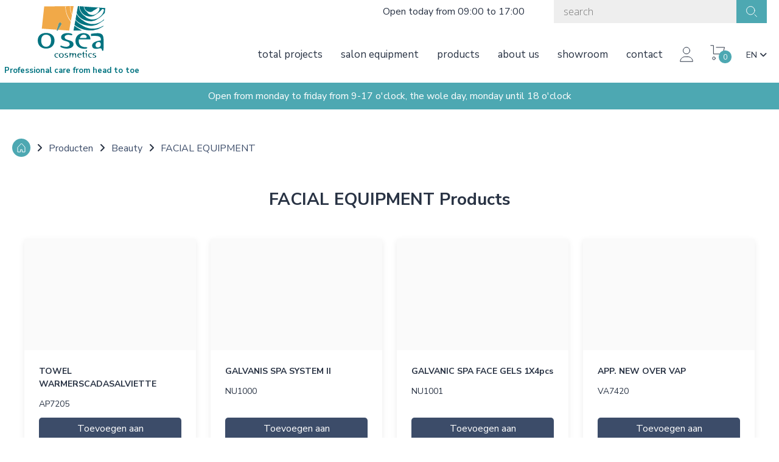

--- FILE ---
content_type: text/html; charset=UTF-8
request_url: https://www.osea-cosmetics.be/en/producten/beauty/facial-equipment
body_size: 24039
content:
<!doctype html><html lang="en" class="no-js sticky-footer"><head> <!-- Google Tag Manager --><script>(function(w,d,s,l,i){w[l]=w[l]||[];w[l].push({'gtm.start':
new Date().getTime(),event:'gtm.js'});var f=d.getElementsByTagName(s)[0],
j=d.createElement(s),dl=l!='dataLayer'?'&l='+l:'';j.async=true;j.src=
'https://www.googletagmanager.com/gtm.js?id='+i+dl;f.parentNode.insertBefore(j,f);
})(window,document,'script','dataLayer','GTM-5SB8K2V');</script><!-- End Google Tag Manager --> <meta charset="utf-8"> <meta http-equiv="X-UA-Compatible" content="IE=edge"> <title>Facial equipment - vapozone - compress heater</title> <meta name="keywords" content=""> <meta name="description" content="Compress heater, vapozone, galvanic spa electrical appliances for the beautician"> <meta name="robots" content="index,follow,max-snippet:-1"> <meta name="viewport" content="width=device-width, initial-scale=1, minimal-ui"> <link rel="canonical" href="https://www.osea-cosmetics.be/en/producten/beauty/facial-equipment"> <link rel="stylesheet" href="https://shuttle-assets-new.s3.amazonaws.com/compiled/front-821b78f73f.css"> <link rel="stylesheet" href="https://shuttle-storage.s3.amazonaws.com/osea/system/themes/theme-60985b991a.css"> <link rel="stylesheet" href="https://fonts.googleapis.com/css?family=Roboto:400,400italic,700,700italic&subset=latin"> <link rel="stylesheet" href="https://fonts.googleapis.com/css?family=Open+Sans:400,400italic,700,700italic,300,300italic&subset=latin"> <link rel="stylesheet" href="https://fonts.googleapis.com/css?family=Nunito+Sans:400,400italic,700,700italic,600,600italic&subset=latin"> <script src="https://shuttle-assets-new.s3.amazonaws.com/assets/js/vendor/modernizr.min.js"></script> <script src="https://kit.fontawesome.com/f4fe980f49.js" crossorigin="anonymous"></script> <script src="https://kit.fontawesome.com/78bbb71bd9.js" crossorigin="anonymous"></script> <link rel="apple-touch-icon" sizes="57x57" href="https://shuttle-storage.s3.amazonaws.com/osea/system/favicon/apple-touch-icon-57x57.png?1673951687&v=6b1827e302"><link rel="apple-touch-icon" sizes="60x60" href="https://shuttle-storage.s3.amazonaws.com/osea/system/favicon/apple-touch-icon-60x60.png?1673951687&v=6b1827e302"><link rel="apple-touch-icon" sizes="72x72" href="https://shuttle-storage.s3.amazonaws.com/osea/system/favicon/apple-touch-icon-72x72.png?1673951687&v=6b1827e302"><link rel="apple-touch-icon" sizes="76x76" href="https://shuttle-storage.s3.amazonaws.com/osea/system/favicon/apple-touch-icon-76x76.png?1673951687&v=6b1827e302"><link rel="apple-touch-icon" sizes="114x114" href="https://shuttle-storage.s3.amazonaws.com/osea/system/favicon/apple-touch-icon-114x114.png?1673951687&v=6b1827e302"><link rel="apple-touch-icon" sizes="120x120" href="https://shuttle-storage.s3.amazonaws.com/osea/system/favicon/apple-touch-icon-120x120.png?1673951687&v=6b1827e302"><link rel="apple-touch-icon" sizes="144x144" href="https://shuttle-storage.s3.amazonaws.com/osea/system/favicon/apple-touch-icon-144x144.png?1673951687&v=6b1827e302"><link rel="apple-touch-icon" sizes="152x152" href="https://shuttle-storage.s3.amazonaws.com/osea/system/favicon/apple-touch-icon-152x152.png?1673951687&v=6b1827e302"><link rel="apple-touch-icon" sizes="180x180" href="https://shuttle-storage.s3.amazonaws.com/osea/system/favicon/apple-touch-icon-180x180.png?1673951687&v=6b1827e302"><link rel="icon" type="image/png" sizes="32x32" href="https://shuttle-storage.s3.amazonaws.com/osea/system/favicon/favicon-32x32.png?1673951687&v=6b1827e302"><link rel="icon" type="image/png" sizes="192x192" href="https://shuttle-storage.s3.amazonaws.com/osea/system/favicon/android-chrome-192x192.png?1673951687&v=6b1827e302"><link rel="icon" type="image/png" sizes="16x16" href="https://shuttle-storage.s3.amazonaws.com/osea/system/favicon/favicon-16x16.png?1673951687&v=6b1827e302"><link rel="manifest" href="https://shuttle-storage.s3.amazonaws.com/osea/system/favicon/site.webmanifest?1673951687&v=6b1827e302"><link rel="mask-icon" href="https://shuttle-storage.s3.amazonaws.com/osea/system/favicon/safari-pinned-tab.svg?1673951687&v=6b1827e302" color="#ffffff"><link rel="shortcut icon" href="https://shuttle-storage.s3.amazonaws.com/osea/system/favicon/favicon.ico?1673951687&v=6b1827e302"><meta name="msapplication-TileColor" content="#ffffff"><meta name="msapplication-TileImage" content="https://shuttle-storage.s3.amazonaws.com/osea/system/favicon/mstile-144x144.png?1673951687&v=6b1827e302"><meta name="msapplication-config" content="https://shuttle-storage.s3.amazonaws.com/osea/system/favicon/browserconfig.xml?1673951687&v=6b1827e302"> <meta name="apple-mobile-web-app-title" content="O'Sea"> <meta name="application-name" content="O'Sea"> <meta property="og:title" content="Facial equipment - vapozone - compress heater"> <meta property="og:description" content="Compress heater, vapozone, galvanic spa electrical appliances for the beautician"> <meta property="og:image" content="http://shuttle-storage.s3.amazonaws.com/osea/system/resized/Subcategorie/Pedicure/gelaatsapparatuur_1200x1200.jpg?1531120217"> <meta property="og:image:width" content="1200"> <meta property="og:image:height" content="1200"> <meta property="og:type" content="website"> <meta property="og:url" content="https://www.osea-cosmetics.be/en/producten/beauty/facial-equipment"> <meta property="og:site_name" content="O'Sea"> <meta property="twitter:card" content="summary_large_image"> <meta property="twitter:title" content="Facial equipment - vapozone - compress heater"> <meta property="twitter:description" content="Compress heater, vapozone, galvanic spa electrical appliances for the beautician"> <meta property="twitter:image" content="http://shuttle-storage.s3.amazonaws.com/osea/system/resized/Subcategorie/Pedicure/gelaatsapparatuur_1200x1200.jpg?1531120217"> <link rel="alternate" hreflang="nl" href="https://www.osea-cosmetics.be/nl/producten/beauty/gelaatsapparatuur"> <link rel="alternate" hreflang="fr" href="https://www.osea-cosmetics.be/fr/produits/beauty/appareils-de-soins-visage"> <link rel="alternate" hreflang="en" href="https://www.osea-cosmetics.be/en/producten/beauty/facial-equipment"> <link rel="alternate" hreflang="x-default" href="https://www.osea-cosmetics.be/nl/producten/beauty/gelaatsapparatuur"> <!-- Global site tag (gtag.js) - Google Analytics --><script async src="https://www.googletagmanager.com/gtag/js?id=UA-154954198-1"></script><script>
  window.dataLayer = window.dataLayer || [];
  function gtag(){dataLayer.push(arguments);}
  gtag('js', new Date());

  gtag('config', 'UA-154954198-1');
</script><!-- Facebook Pixel Code --><script>
  !function(f,b,e,v,n,t,s)
  {if(f.fbq)return;n=f.fbq=function(){n.callMethod?
  n.callMethod.apply(n,arguments):n.queue.push(arguments)};
  if(!f._fbq)f._fbq=n;n.push=n;n.loaded=!0;n.version='2.0';
  n.queue=[];t=b.createElement(e);t.async=!0;
  t.src=v;s=b.getElementsByTagName(e)[0];
  s.parentNode.insertBefore(t,s)}(window, document,'script',
  'https://connect.facebook.net/en_US/fbevents.js');
  fbq('init', '519819285324045');
  fbq('track', 'PageView');
</script><noscript> <img height="1" width="1" style="display:none" src="https://www.facebook.com/tr?id=519819285324045&ev=PageView&noscript=1"/></noscript><!-- End Facebook Pixel Code --> </head><body> <!-- Google Tag Manager (noscript) --><noscript><iframe src="https://www.googletagmanager.com/ns.html?id=GTM-5SB8K2V"
height="0" width="0" style="display:none;visibility:hidden"></iframe></noscript><!-- End Google Tag Manager (noscript) --> <!--[if lt IE 10]> <p class="BrowseHappy">You are using an <strong>outdated</strong> browser. Please <a href="http://browsehappy.com/">upgrade your browser</a> to improve your experience.</p> <![endif]--> <div class="Page" id="page-10-subcategorie"><div class="Wrapper" id="wrapper"><section class="Header shuttle-Block custom-style-27 " ><div class="shuttle-Widget shuttle-TemplateWidget" id="widget-2860-4e5af50d3c00547e2a3d32843f031162"><div class="Grid-widgetInnerCell EntityTrigger-2860" ><div class="Row"><div class="shuttle-Widget" id="widget-1555-31e3e11eab3d506286fd2da89af10c3e"><div class="Container "><div class="Grid-widgetInnerCell EntityTrigger-1555" ><div class="Row"><div class="shuttle-Widget custom-style-23" id="widget-1535-e4927956e0dc6d28b66c7705b4bfbb01"><div class="Grid-widgetInnerCell custom-style-112 EntityTrigger-1535" ><div class="Row"><div class="shuttle-Widget custom-style-120" id="widget-1537-d11f02cdee2fc93418f5f21eb2a33023"><div class="Row"><div class="Grid-widgetInnerCell EntityTrigger-1537" ><div class="Row"><div class="shuttle-Widget" id="widget-1639-192e7b2482885d3cbc5caa37a8395305"><div class="Row"><div class="Grid-widgetInnerCell EntityTrigger-1639" ><div class="Row"><div class="shuttle-Element shuttle-Element--text custom-style-text" id="element-1641"><p>Open today from 09:00 to 17:00</p></div></div></div></div></div></div></div></div></div></div><div class="Row"><div class="shuttle-Widget custom-style-138" id="widget-1635-e3e2c6df927dee824d79a883275940bf"><div class="Grid-widgetInnerCell EntityTrigger-1635" ><div class="Row"><div class="shuttle-FormWidget"><form method="POST" action="https://www.osea-cosmetics.be/form/en/1540" accept-charset="UTF-8" class="Form--vertical" enctype="multipart/form-data"><input type="hidden" name="redirect" value="/en/zoeken"><input type="hidden" name="add_parameters" value="1"><div class="Row"><div class="shuttle-Widget-wrapGrid wrap-Grid" data-grid-cols="2"><div id="grid_ea88eb8dd7" class="Grid u-noResize"><div class="Grid-cell u-size1of2 u-noResize"><div class="Grid-innerCell " data-grid-cell="1/2"><div class="Form-item " id="element-1828"><div class="Form-controls"> <input id="fields[1828]" placeholder="search" class="custom-style-156" data-parsley-maxlength="255" autocomplete="off" name="fields[1828]" type="search" value=""> </div></div></div></div><div class="Grid-cell u-size1of2 u-noResize"><div class="Grid-innerCell " data-grid-cell="1/2"><div class="Form-item Form-item--action"><div class="Form-controls"><button type="submit" class="Button custom-style-111">&nbsp;</button></div></div></div></div></div></div></div><input name="_origin" type="hidden" value="78"><input name="form_rendered_at" type="hidden" value="1769753783"></form></div></div></div></div></div><div class="Row"></div></div></div></div><div class="Row"><div class="shuttle-Widget custom-style-26" id="widget-1543-ba6a3f6faafb4cd19b56c2ee5f61b173"><div class="Grid-widgetInnerCell custom-style-78 EntityTrigger-1543" ><div class="Row"><div class="shuttle-Widget" id="widget-1545-eb8ad9b9de7e01001d06c87e5fc4bb6e"><div class="Grid-widgetInnerCell custom-style-117 EntityTrigger-1545" ><div class="Row"><div class="shuttle-Widget custom-style-83" id="widget-1374-2a0cd4c2eee4ef6e68a58c32247da8b8"><div class="Grid-widgetInnerCell EntityTrigger-1374" ><div class="Row"><div class="shuttle-Element shuttle-Element--button" id="element-1377"> <a href="javascript:;" class="Button EntityTrigger-1377 custom-style-81"></a></div></div><div class="Row"><div class="shuttle-Widget custom-style-84" id="widget-1378-170d9ede489ebb4b807d201226922fd0"><div class="Row"><div class="Grid-widgetInnerCell EntityTrigger-1378" ><div class="Row"><div class="shuttle-Element shuttle-Element--button" id="element-1380"> <a data-action="88" href="/en/totaalprojecten" class="Button EntityTrigger-1380 custom-style-85">Total projects</a></div></div><div class="Row"></div><div class="Row"></div><div class="Row"></div></div></div><div class="Row"><div class="Grid-widgetInnerCell EntityTrigger-1378" ><div class="Row"><div class="shuttle-Element shuttle-Element--button" id="element-1380"> <a data-action="89" href="/en/producten/cabinet" class="Button EntityTrigger-1380 custom-style-85">Salon equipment</a></div></div><div class="Row"></div><div class="Row"></div><div class="Row"></div></div></div><div class="Row"><div class="Grid-widgetInnerCell EntityTrigger-1378" ><div class="Row"><div class="shuttle-Element shuttle-Element--button" id="element-1380"> <a data-action="90" href="/en/producten" class="Button EntityTrigger-1380 custom-style-85">Products</a></div></div><div class="Row"></div><div class="Row"><div class="shuttle-Widget custom-style-189" id="widget-2378-5137ac15b49cd9c4e704606a4396ef92"><div class="Grid-widgetInnerCell EntityTrigger-2378" ><div class="Row"><div class="shuttle-Widget custom-style-190" id="widget-2380-2c84c26cb86ed2227012346cc3ad2a9b"><div class="Row"><div class="Grid-widgetInnerCell EntityTrigger-2380" ><div class="Row"><div class="shuttle-Element shuttle-Element--button" id="element-2382"> <a data-action="77" href="/en/producten/pedicure" class="Button EntityTrigger-2382 custom-style-193">Pedicure</a></div></div><div class="Row"></div><div class="Row"><div class="shuttle-Widget custom-style-191" id="widget-2384-950f0292fcac0965d080037c88b8b458"><div class="Grid-widgetInnerCell EntityTrigger-2384" ><div class="Row"><div class="shuttle-Widget custom-style-195" id="widget-2386-4c955899ffa4174d4a2ddecf2a5fb005"><div class="Row"><div class="Grid-widgetInnerCell EntityTrigger-2386" ><div class="Row"><div class="shuttle-Element shuttle-Element--button" id="element-2388"> <a data-action="1" href="/en/producten/pedicure/footcare-products-from-your-wholesaler" class="Button EntityTrigger-2388 custom-style-193">Footcare Products from your wholesaler</a></div></div><div class="Row"></div></div></div><div class="Row"><div class="Grid-widgetInnerCell EntityTrigger-2386" ><div class="Row"><div class="shuttle-Element shuttle-Element--button" id="element-2388"> <a data-action="2" href="/en/producten/pedicure/pedicure-wet-drills" class="Button EntityTrigger-2388 custom-style-193">Pedicure Wet drills</a></div></div><div class="Row"></div></div></div><div class="Row"><div class="Grid-widgetInnerCell EntityTrigger-2386" ><div class="Row"><div class="shuttle-Element shuttle-Element--button" id="element-2388"> <a data-action="3" href="/en/producten/pedicure/swann-morton-blades" class="Button EntityTrigger-2388 custom-style-193">Swann Morton blades</a></div></div><div class="Row"></div></div></div><div class="Row"><div class="Grid-widgetInnerCell EntityTrigger-2386" ><div class="Row"><div class="shuttle-Element shuttle-Element--button" id="element-2388"> <a data-action="4" href="/en/producten/pedicure/pedicure-drill" class="Button EntityTrigger-2388 custom-style-193">PEDICURE DRILL</a></div></div><div class="Row"></div></div></div><div class="Row"><div class="Grid-widgetInnerCell EntityTrigger-2386" ><div class="Row"><div class="shuttle-Element shuttle-Element--button" id="element-2388"> <a data-action="5" href="/en/producten/pedicure/pedicure-bitts" class="Button EntityTrigger-2388 custom-style-193">PEDICURE BITTS</a></div></div><div class="Row"></div></div></div><div class="Row"><div class="Grid-widgetInnerCell EntityTrigger-2386" ><div class="Row"><div class="shuttle-Element shuttle-Element--button" id="element-2388"> <a data-action="6" href="/en/producten/pedicure/bs-braces" class="Button EntityTrigger-2388 custom-style-193">BS Braces</a></div></div><div class="Row"></div></div></div><div class="Row"><div class="Grid-widgetInnerCell EntityTrigger-2386" ><div class="Row"><div class="shuttle-Element shuttle-Element--button" id="element-2388"> <a data-action="7" href="/en/producten/pedicure/lamps" class="Button EntityTrigger-2388 custom-style-193">LAMPS</a></div></div><div class="Row"></div></div></div><div class="Row"><div class="Grid-widgetInnerCell EntityTrigger-2386" ><div class="Row"><div class="shuttle-Element shuttle-Element--button" id="element-2388"> <a data-action="8" href="/en/producten/pedicure/sterilisor" class="Button EntityTrigger-2388 custom-style-193">STERILISOR</a></div></div><div class="Row"></div></div></div><div class="Row"><div class="Grid-widgetInnerCell EntityTrigger-2386" ><div class="Row"><div class="shuttle-Element shuttle-Element--button" id="element-2388"> <a data-action="9" href="/en/producten/pedicure/pedicure-tools" class="Button EntityTrigger-2388 custom-style-193">pedicure tools</a></div></div><div class="Row"></div></div></div><div class="Row"><div class="Grid-widgetInnerCell EntityTrigger-2386" ><div class="Row"><div class="shuttle-Element shuttle-Element--button" id="element-2388"> <a data-action="10" href="/en/producten/pedicure/" class="Button EntityTrigger-2388 custom-style-193"></a></div></div><div class="Row"></div></div></div><div class="Row"><div class="Grid-widgetInnerCell EntityTrigger-2386" ><div class="Row"><div class="shuttle-Element shuttle-Element--button" id="element-2388"> <a data-action="11" href="/en/producten/pedicure/gloves" class="Button EntityTrigger-2388 custom-style-193">Gloves</a></div></div><div class="Row"></div></div></div><div class="Row"><div class="Grid-widgetInnerCell EntityTrigger-2386" ><div class="Row"><div class="shuttle-Element shuttle-Element--button" id="element-2388"> <a data-action="12" href="/en/producten/pedicure/orthoplastie" class="Button EntityTrigger-2388 custom-style-193">Orthoplastie </a></div></div><div class="Row"></div></div></div><div class="Row"><div class="Grid-widgetInnerCell EntityTrigger-2386" ><div class="Row"><div class="shuttle-Element shuttle-Element--button" id="element-2388"> <a data-action="13" href="/en/producten/pedicure/nail-nippers" class="Button EntityTrigger-2388 custom-style-193">Nail Nippers </a></div></div><div class="Row"></div></div></div><div class="Row"><div class="Grid-widgetInnerCell EntityTrigger-2386" ><div class="Row"><div class="shuttle-Element shuttle-Element--button" id="element-2388"> <a data-action="14" href="/en/producten/pedicure/orthonyxie" class="Button EntityTrigger-2388 custom-style-193">Orthonyxie</a></div></div><div class="Row"></div></div></div><div class="Row"><div class="Grid-widgetInnerCell EntityTrigger-2386" ><div class="Row"><div class="shuttle-Element shuttle-Element--button" id="element-2388"> <a data-action="15" href="/en/producten/pedicure/" class="Button EntityTrigger-2388 custom-style-193"></a></div></div><div class="Row"></div></div></div><div class="Row"><div class="Grid-widgetInnerCell EntityTrigger-2386" ><div class="Row"><div class="shuttle-Element shuttle-Element--button" id="element-2388"> <a data-action="16" href="/en/producten/pedicure/" class="Button EntityTrigger-2388 custom-style-193"></a></div></div><div class="Row"></div></div></div><div class="Row"><div class="Grid-widgetInnerCell EntityTrigger-2386" ><div class="Row"><div class="shuttle-Element shuttle-Element--button" id="element-2388"> <a data-action="17" href="/en/producten/pedicure/" class="Button EntityTrigger-2388 custom-style-193"></a></div></div><div class="Row"></div></div></div><div class="Row"><div class="Grid-widgetInnerCell EntityTrigger-2386" ><div class="Row"><div class="shuttle-Element shuttle-Element--button" id="element-2388"> <a data-action="18" href="/en/producten/pedicure/" class="Button EntityTrigger-2388 custom-style-193"></a></div></div><div class="Row"></div></div></div></div></div></div></div></div></div></div><div class="Row"><div class="Grid-widgetInnerCell EntityTrigger-2380" ><div class="Row"><div class="shuttle-Element shuttle-Element--button" id="element-2382"> <a data-action="78" href="/en/producten/manucure" class="Button EntityTrigger-2382 custom-style-193">Manucure</a></div></div><div class="Row"></div><div class="Row"><div class="shuttle-Widget custom-style-191" id="widget-2384-950f0292fcac0965d080037c88b8b458"><div class="Grid-widgetInnerCell EntityTrigger-2384" ><div class="Row"><div class="shuttle-Widget custom-style-195" id="widget-2386-cb70345fc6a6f537b52ad0e0ddaba9ef"><div class="Row"><div class="Grid-widgetInnerCell EntityTrigger-2386" ><div class="Row"><div class="shuttle-Element shuttle-Element--button" id="element-2388"> <a data-action="19" href="/en/producten/manucure/" class="Button EntityTrigger-2388 custom-style-193"></a></div></div><div class="Row"></div></div></div><div class="Row"><div class="Grid-widgetInnerCell EntityTrigger-2386" ><div class="Row"><div class="shuttle-Element shuttle-Element--button" id="element-2388"> <a data-action="20" href="/en/producten/manucure/" class="Button EntityTrigger-2388 custom-style-193"></a></div></div><div class="Row"></div></div></div><div class="Row"><div class="Grid-widgetInnerCell EntityTrigger-2386" ><div class="Row"><div class="shuttle-Element shuttle-Element--button" id="element-2388"> <a data-action="21" href="/en/producten/manucure/full-coverage-gel-polish" class="Button EntityTrigger-2388 custom-style-193">Full Coverage gel polish</a></div></div><div class="Row"></div></div></div><div class="Row"><div class="Grid-widgetInnerCell EntityTrigger-2386" ><div class="Row"><div class="shuttle-Element shuttle-Element--button" id="element-2388"> <a data-action="22" href="/en/producten/manucure/handcream" class="Button EntityTrigger-2388 custom-style-193">Handcream</a></div></div><div class="Row"></div></div></div><div class="Row"><div class="Grid-widgetInnerCell EntityTrigger-2386" ><div class="Row"><div class="shuttle-Element shuttle-Element--button" id="element-2388"> <a data-action="23" href="/en/producten/manucure/polyacryl-gel" class="Button EntityTrigger-2388 custom-style-193">POLYACRYL GEL</a></div></div><div class="Row"></div></div></div><div class="Row"><div class="Grid-widgetInnerCell EntityTrigger-2386" ><div class="Row"><div class="shuttle-Element shuttle-Element--button" id="element-2388"> <a data-action="24" href="/en/producten/manucure/hard-gel" class="Button EntityTrigger-2388 custom-style-193">HARD GEL</a></div></div><div class="Row"></div></div></div><div class="Row"><div class="Grid-widgetInnerCell EntityTrigger-2386" ><div class="Row"><div class="shuttle-Element shuttle-Element--button" id="element-2388"> <a data-action="25" href="/en/producten/manucure/nail-care-products" class="Button EntityTrigger-2388 custom-style-193">NAIL CARE PRODUCTS</a></div></div><div class="Row"></div></div></div><div class="Row"><div class="Grid-widgetInnerCell EntityTrigger-2386" ><div class="Row"><div class="shuttle-Element shuttle-Element--button" id="element-2388"> <a data-action="26" href="/en/producten/manucure/nail-tips" class="Button EntityTrigger-2388 custom-style-193">NAIL TIPS</a></div></div><div class="Row"></div></div></div><div class="Row"><div class="Grid-widgetInnerCell EntityTrigger-2386" ><div class="Row"><div class="shuttle-Element shuttle-Element--button" id="element-2388"> <a data-action="27" href="/en/producten/manucure/nail-polish" class="Button EntityTrigger-2388 custom-style-193">NAIL POLISH</a></div></div><div class="Row"></div></div></div><div class="Row"><div class="Grid-widgetInnerCell EntityTrigger-2386" ><div class="Row"><div class="shuttle-Element shuttle-Element--button" id="element-2388"> <a data-action="28" href="/en/producten/manucure/nail-art" class="Button EntityTrigger-2388 custom-style-193">NAIL ART</a></div></div><div class="Row"></div></div></div><div class="Row"><div class="Grid-widgetInnerCell EntityTrigger-2386" ><div class="Row"><div class="shuttle-Element shuttle-Element--button" id="element-2388"> <a data-action="29" href="/en/producten/manucure/nail-files" class="Button EntityTrigger-2388 custom-style-193">NAIL FILES</a></div></div><div class="Row"></div></div></div><div class="Row"><div class="Grid-widgetInnerCell EntityTrigger-2386" ><div class="Row"><div class="shuttle-Element shuttle-Element--button" id="element-2388"> <a data-action="30" href="/en/producten/manucure/accessories-manucure" class="Button EntityTrigger-2388 custom-style-193">ACCESSORIES MANUCURE</a></div></div><div class="Row"></div></div></div></div></div></div></div></div></div></div><div class="Row"><div class="Grid-widgetInnerCell EntityTrigger-2380" ><div class="Row"><div class="shuttle-Element shuttle-Element--button" id="element-2382"> <a data-action="79" href="/en/producten/beauty" class="Button EntityTrigger-2382 custom-style-193">Beauty</a></div></div><div class="Row"></div><div class="Row"><div class="shuttle-Widget custom-style-191" id="widget-2384-950f0292fcac0965d080037c88b8b458"><div class="Grid-widgetInnerCell EntityTrigger-2384" ><div class="Row"><div class="shuttle-Widget custom-style-195" id="widget-2386-ce18d0d83df42a1d556ece330214a427"><div class="Row"><div class="Grid-widgetInnerCell EntityTrigger-2386" ><div class="Row"><div class="shuttle-Element shuttle-Element--button" id="element-2388"> <a data-action="31" href="/en/producten/beauty/" class="Button EntityTrigger-2388 custom-style-193"></a></div></div><div class="Row"></div></div></div><div class="Row"><div class="Grid-widgetInnerCell EntityTrigger-2386" ><div class="Row"><div class="shuttle-Element shuttle-Element--button" id="element-2388"> <a data-action="32" href="/en/producten/beauty/starter-pack" class="Button EntityTrigger-2388 custom-style-193">STARTER PACK</a></div></div><div class="Row"></div></div></div><div class="Row"><div class="Grid-widgetInnerCell EntityTrigger-2386" ><div class="Row"><div class="shuttle-Element shuttle-Element--button" id="element-2388"> <a data-action="33" href="/en/producten/beauty/depilatory-products" class="Button EntityTrigger-2388 custom-style-193">Depilatory products</a></div></div><div class="Row"></div></div></div><div class="Row"><div class="Grid-widgetInnerCell EntityTrigger-2386" ><div class="Row"><div class="shuttle-Element shuttle-Element--button" id="element-2388"> <a data-action="34" href="/en/producten/beauty/clean-face" class="Button EntityTrigger-2388 custom-style-193">CLEAN FACE</a></div></div><div class="Row"></div></div></div><div class="Row"><div class="Grid-widgetInnerCell EntityTrigger-2386" ><div class="Row"><div class="shuttle-Element shuttle-Element--button" id="element-2388"> <a data-action="35" href="/en/producten/beauty/peeling-for-the-face" class="Button EntityTrigger-2388 custom-style-193">PEELING FOR THE FACE</a></div></div><div class="Row"></div></div></div><div class="Row"><div class="Grid-widgetInnerCell EntityTrigger-2386" ><div class="Row"><div class="shuttle-Element shuttle-Element--button" id="element-2388"> <a data-action="36" href="/en/producten/beauty/face-masks" class="Button EntityTrigger-2388 custom-style-193">FACE MASKS</a></div></div><div class="Row"></div></div></div><div class="Row"><div class="Grid-widgetInnerCell EntityTrigger-2386" ><div class="Row"></div><div class="Row"><div class="shuttle-Element shuttle-Element--button" id="element-2389"> <a data-action="37" href="/en/producten/beauty/facial-equipment" class="Button EntityTrigger-2389 custom-style-193">FACIAL EQUIPMENT</a></div></div></div></div><div class="Row"><div class="Grid-widgetInnerCell EntityTrigger-2386" ><div class="Row"><div class="shuttle-Element shuttle-Element--button" id="element-2388"> <a data-action="38" href="/en/producten/beauty/ampoules" class="Button EntityTrigger-2388 custom-style-193">AMPOULES</a></div></div><div class="Row"></div></div></div><div class="Row"><div class="Grid-widgetInnerCell EntityTrigger-2386" ><div class="Row"><div class="shuttle-Element shuttle-Element--button" id="element-2388"> <a data-action="39" href="/en/producten/beauty/eye-cream" class="Button EntityTrigger-2388 custom-style-193">EYE CREAM</a></div></div><div class="Row"></div></div></div><div class="Row"><div class="Grid-widgetInnerCell EntityTrigger-2386" ><div class="Row"><div class="shuttle-Element shuttle-Element--button" id="element-2388"> <a data-action="40" href="/en/producten/beauty/serum" class="Button EntityTrigger-2388 custom-style-193">SERUM</a></div></div><div class="Row"></div></div></div><div class="Row"><div class="Grid-widgetInnerCell EntityTrigger-2386" ><div class="Row"><div class="shuttle-Element shuttle-Element--button" id="element-2388"> <a data-action="41" href="/en/producten/beauty/body-care" class="Button EntityTrigger-2388 custom-style-193">BODY CARE</a></div></div><div class="Row"></div></div></div><div class="Row"><div class="Grid-widgetInnerCell EntityTrigger-2386" ><div class="Row"><div class="shuttle-Element shuttle-Element--button" id="element-2388"> <a data-action="42" href="/en/producten/beauty/night-cream-chris-farrell" class="Button EntityTrigger-2388 custom-style-193">Night Cream Chris Farrell</a></div></div><div class="Row"></div></div></div><div class="Row"><div class="Grid-widgetInnerCell EntityTrigger-2386" ><div class="Row"><div class="shuttle-Element shuttle-Element--button" id="element-2388"> <a data-action="43" href="/en/producten/beauty/essential-oils" class="Button EntityTrigger-2388 custom-style-193">ESSENTIAL OILS</a></div></div><div class="Row"></div></div></div><div class="Row"><div class="Grid-widgetInnerCell EntityTrigger-2386" ><div class="Row"><div class="shuttle-Element shuttle-Element--button" id="element-2388"> <a data-action="44" href="/en/producten/beauty/" class="Button EntityTrigger-2388 custom-style-193"></a></div></div><div class="Row"></div></div></div><div class="Row"><div class="Grid-widgetInnerCell EntityTrigger-2386" ><div class="Row"><div class="shuttle-Element shuttle-Element--button" id="element-2388"> <a data-action="45" href="/en/producten/beauty/accesories-beauty" class="Button EntityTrigger-2388 custom-style-193">ACCESORIES BEAUTY</a></div></div><div class="Row"></div></div></div><div class="Row"><div class="Grid-widgetInnerCell EntityTrigger-2386" ><div class="Row"><div class="shuttle-Element shuttle-Element--button" id="element-2388"> <a data-action="46" href="/en/producten/beauty/paraffine" class="Button EntityTrigger-2388 custom-style-193">PARAFFINE</a></div></div><div class="Row"></div></div></div></div></div></div></div></div></div></div><div class="Row"><div class="Grid-widgetInnerCell EntityTrigger-2380" ><div class="Row"><div class="shuttle-Element shuttle-Element--button" id="element-2382"> <a data-action="80" href="/en/producten/make-up" class="Button EntityTrigger-2382 custom-style-193">Make-up</a></div></div><div class="Row"></div><div class="Row"><div class="shuttle-Widget custom-style-191" id="widget-2384-950f0292fcac0965d080037c88b8b458"><div class="Grid-widgetInnerCell EntityTrigger-2384" ><div class="Row"><div class="shuttle-Widget custom-style-195" id="widget-2386-80d78641370ce2319b5c79f86bf534db"><div class="Row"><div class="Grid-widgetInnerCell EntityTrigger-2386" ><div class="Row"><div class="shuttle-Element shuttle-Element--button" id="element-2388"> <a data-action="47" href="/en/producten/make-up/" class="Button EntityTrigger-2388 custom-style-193"></a></div></div><div class="Row"></div></div></div><div class="Row"><div class="Grid-widgetInnerCell EntityTrigger-2386" ><div class="Row"><div class="shuttle-Element shuttle-Element--button" id="element-2388"> <a data-action="48" href="/en/producten/make-up/make-up-displays" class="Button EntityTrigger-2388 custom-style-193">MAKE-UP DISPLAYS</a></div></div><div class="Row"></div></div></div><div class="Row"><div class="Grid-widgetInnerCell EntityTrigger-2386" ><div class="Row"><div class="shuttle-Element shuttle-Element--button" id="element-2388"> <a data-action="49" href="/en/producten/make-up/make-up-brushes" class="Button EntityTrigger-2388 custom-style-193">MAKE-UP BRUSHES</a></div></div><div class="Row"></div></div></div><div class="Row"><div class="Grid-widgetInnerCell EntityTrigger-2386" ><div class="Row"><div class="shuttle-Element shuttle-Element--button" id="element-2388"> <a data-action="50" href="/en/producten/make-up/eyeshadow" class="Button EntityTrigger-2388 custom-style-193">EYESHADOW</a></div></div><div class="Row"></div></div></div><div class="Row"><div class="Grid-widgetInnerCell EntityTrigger-2386" ><div class="Row"><div class="shuttle-Element shuttle-Element--button" id="element-2388"> <a data-action="51" href="/en/producten/make-up/eyebrows" class="Button EntityTrigger-2388 custom-style-193">EYEBROWS</a></div></div><div class="Row"></div></div></div><div class="Row"><div class="Grid-widgetInnerCell EntityTrigger-2386" ><div class="Row"><div class="shuttle-Element shuttle-Element--button" id="element-2388"> <a data-action="52" href="/en/producten/make-up/lipstick" class="Button EntityTrigger-2388 custom-style-193">LIPSTICK</a></div></div><div class="Row"></div></div></div><div class="Row"><div class="Grid-widgetInnerCell EntityTrigger-2386" ><div class="Row"><div class="shuttle-Element shuttle-Element--button" id="element-2388"> <a data-action="53" href="/en/producten/make-up/lips" class="Button EntityTrigger-2388 custom-style-193">LIPS</a></div></div><div class="Row"></div></div></div><div class="Row"><div class="Grid-widgetInnerCell EntityTrigger-2386" ><div class="Row"><div class="shuttle-Element shuttle-Element--button" id="element-2388"> <a data-action="54" href="/en/producten/make-up/mascara" class="Button EntityTrigger-2388 custom-style-193">MASCARA</a></div></div><div class="Row"></div></div></div><div class="Row"><div class="Grid-widgetInnerCell EntityTrigger-2386" ><div class="Row"><div class="shuttle-Element shuttle-Element--button" id="element-2388"> <a data-action="55" href="/en/producten/make-up/foundation" class="Button EntityTrigger-2388 custom-style-193">FOUNDATION</a></div></div><div class="Row"></div></div></div><div class="Row"><div class="Grid-widgetInnerCell EntityTrigger-2386" ><div class="Row"><div class="shuttle-Element shuttle-Element--button" id="element-2388"> <a data-action="56" href="/en/producten/make-up/concealer-face-mia-make-up" class="Button EntityTrigger-2388 custom-style-193">Concealer Face Mia make up</a></div></div><div class="Row"></div></div></div><div class="Row"><div class="Grid-widgetInnerCell EntityTrigger-2386" ><div class="Row"><div class="shuttle-Element shuttle-Element--button" id="element-2388"> <a data-action="57" href="/en/producten/make-up/blush" class="Button EntityTrigger-2388 custom-style-193">BLUSH</a></div></div><div class="Row"></div></div></div><div class="Row"><div class="Grid-widgetInnerCell EntityTrigger-2386" ><div class="Row"><div class="shuttle-Element shuttle-Element--button" id="element-2388"> <a data-action="58" href="/en/producten/make-up/make-up-palette" class="Button EntityTrigger-2388 custom-style-193">MAKE-UP PALETTE</a></div></div><div class="Row"></div></div></div><div class="Row"><div class="Grid-widgetInnerCell EntityTrigger-2386" ><div class="Row"><div class="shuttle-Element shuttle-Element--button" id="element-2388"> <a data-action="59" href="/en/producten/make-up/eye-pencil" class="Button EntityTrigger-2388 custom-style-193">EYE PENCIL</a></div></div><div class="Row"></div></div></div><div class="Row"><div class="Grid-widgetInnerCell EntityTrigger-2386" ><div class="Row"><div class="shuttle-Element shuttle-Element--button" id="element-2388"> <a data-action="60" href="/en/producten/make-up/brow-paint" class="Button EntityTrigger-2388 custom-style-193">BROW PAINT</a></div></div><div class="Row"></div></div></div><div class="Row"><div class="Grid-widgetInnerCell EntityTrigger-2386" ><div class="Row"><div class="shuttle-Element shuttle-Element--button" id="element-2388"> <a data-action="61" href="/en/producten/make-up/eyeliner" class="Button EntityTrigger-2388 custom-style-193">EYELINER</a></div></div><div class="Row"></div></div></div><div class="Row"><div class="Grid-widgetInnerCell EntityTrigger-2386" ><div class="Row"><div class="shuttle-Element shuttle-Element--button" id="element-2388"> <a data-action="62" href="/en/producten/make-up/lip-pencil" class="Button EntityTrigger-2388 custom-style-193">LIP PENCIL</a></div></div><div class="Row"></div></div></div><div class="Row"><div class="Grid-widgetInnerCell EntityTrigger-2386" ><div class="Row"><div class="shuttle-Element shuttle-Element--button" id="element-2388"> <a data-action="63" href="/en/producten/make-up/pincet" class="Button EntityTrigger-2388 custom-style-193">PINCET</a></div></div><div class="Row"></div></div></div><div class="Row"><div class="Grid-widgetInnerCell EntityTrigger-2386" ><div class="Row"><div class="shuttle-Element shuttle-Element--button" id="element-2388"> <a data-action="64" href="/en/producten/make-up/make-up-bags" class="Button EntityTrigger-2388 custom-style-193">Make up bags</a></div></div><div class="Row"></div></div></div></div></div></div></div></div></div></div><div class="Row"><div class="Grid-widgetInnerCell EntityTrigger-2380" ><div class="Row"><div class="shuttle-Element shuttle-Element--button" id="element-2382"> <a data-action="81" href="/en/producten/cabinet" class="Button EntityTrigger-2382 custom-style-193">Cabinet </a></div></div><div class="Row"></div><div class="Row"><div class="shuttle-Widget custom-style-191" id="widget-2384-950f0292fcac0965d080037c88b8b458"><div class="Grid-widgetInnerCell EntityTrigger-2384" ><div class="Row"><div class="shuttle-Widget custom-style-195" id="widget-2386-34c277b4155c9a01343483f4a4e99ffb"><div class="Row"><div class="Grid-widgetInnerCell EntityTrigger-2386" ><div class="Row"><div class="shuttle-Element shuttle-Element--button" id="element-2388"> <a data-action="65" href="/en/producten/cabinet/wall-furniture" class="Button EntityTrigger-2388 custom-style-193">Wall Furniture</a></div></div><div class="Row"></div></div></div><div class="Row"><div class="Grid-widgetInnerCell EntityTrigger-2386" ><div class="Row"><div class="shuttle-Element shuttle-Element--button" id="element-2388"> <a data-action="66" href="/en/producten/cabinet/make-up-mirror" class="Button EntityTrigger-2388 custom-style-193">MAKE-UP MIRROR</a></div></div><div class="Row"></div></div></div><div class="Row"><div class="Grid-widgetInnerCell EntityTrigger-2386" ><div class="Row"><div class="shuttle-Element shuttle-Element--button" id="element-2388"> <a data-action="67" href="/en/producten/cabinet/pedicure-chairs" class="Button EntityTrigger-2388 custom-style-193">PEDICURE CHAIRS</a></div></div><div class="Row"></div></div></div><div class="Row"><div class="Grid-widgetInnerCell EntityTrigger-2386" ><div class="Row"><div class="shuttle-Element shuttle-Element--button" id="element-2388"> <a data-action="68" href="/en/producten/cabinet/backchairs-for-pedicure" class="Button EntityTrigger-2388 custom-style-193">Backchairs for pedicure</a></div></div><div class="Row"></div></div></div><div class="Row"><div class="Grid-widgetInnerCell EntityTrigger-2386" ><div class="Row"><div class="shuttle-Element shuttle-Element--button" id="element-2388"> <a data-action="69" href="/en/producten/cabinet/treatment-chair" class="Button EntityTrigger-2388 custom-style-193">TREATMENT CHAIR</a></div></div><div class="Row"></div></div></div><div class="Row"><div class="Grid-widgetInnerCell EntityTrigger-2386" ><div class="Row"><div class="shuttle-Element shuttle-Element--button" id="element-2388"> <a data-action="70" href="/en/producten/cabinet/manicuretables" class="Button EntityTrigger-2388 custom-style-193">MANICURETABLES</a></div></div><div class="Row"></div></div></div><div class="Row"><div class="Grid-widgetInnerCell EntityTrigger-2386" ><div class="Row"><div class="shuttle-Element shuttle-Element--button" id="element-2388"> <a data-action="71" href="/en/producten/cabinet/wellness-massagecouches" class="Button EntityTrigger-2388 custom-style-193">WELLNESS & MASSAGECOUCHES</a></div></div><div class="Row"></div></div></div><div class="Row"><div class="Grid-widgetInnerCell EntityTrigger-2386" ><div class="Row"><div class="shuttle-Element shuttle-Element--button" id="element-2388"> <a data-action="72" href="/en/producten/cabinet/trolleys" class="Button EntityTrigger-2388 custom-style-193">TROLLEYS</a></div></div><div class="Row"></div></div></div><div class="Row"><div class="Grid-widgetInnerCell EntityTrigger-2386" ><div class="Row"><div class="shuttle-Element shuttle-Element--button" id="element-2388"> <a data-action="73" href="/en/producten/cabinet/waiting-bench" class="Button EntityTrigger-2388 custom-style-193">WAITING BENCH</a></div></div><div class="Row"></div></div></div><div class="Row"><div class="Grid-widgetInnerCell EntityTrigger-2386" ><div class="Row"><div class="shuttle-Element shuttle-Element--button" id="element-2388"> <a data-action="74" href="/en/producten/cabinet/counter" class="Button EntityTrigger-2388 custom-style-193">COUNTER</a></div></div><div class="Row"></div></div></div><div class="Row"><div class="Grid-widgetInnerCell EntityTrigger-2386" ><div class="Row"><div class="shuttle-Element shuttle-Element--button" id="element-2388"> <a data-action="75" href="/en/producten/cabinet/" class="Button EntityTrigger-2388 custom-style-193"></a></div></div><div class="Row"></div></div></div></div></div></div></div></div></div></div><div class="Row"><div class="Grid-widgetInnerCell EntityTrigger-2380" ><div class="Row"><div class="shuttle-Element shuttle-Element--button" id="element-2382"> <a data-action="82" href="/en/producten/" class="Button EntityTrigger-2382 custom-style-193"></a></div></div><div class="Row"></div><div class="Row"><div class="shuttle-Widget custom-style-191" id="widget-2384-950f0292fcac0965d080037c88b8b458"><div class="Grid-widgetInnerCell EntityTrigger-2384" ><div class="Row"><div class="shuttle-Widget custom-style-195" id="widget-2386-cfe669c363de41b8bc4db0d1849fc6ae"><div class="Row"><div class="Grid-widgetInnerCell EntityTrigger-2386" ><div class="Row"><div class="shuttle-Element shuttle-Element--button" id="element-2388"> <a data-action="76" href="/en/producten//" class="Button EntityTrigger-2388 custom-style-193"></a></div></div><div class="Row"></div></div></div></div></div></div></div></div></div></div></div></div></div></div></div><div class="Row"></div></div></div><div class="Row"><div class="Grid-widgetInnerCell EntityTrigger-1378" ><div class="Row"><div class="shuttle-Element shuttle-Element--button" id="element-1380"> <a data-action="91" href="/en/about-us" class="Button EntityTrigger-1380 custom-style-85">About us</a></div></div><div class="Row"></div><div class="Row"></div><div class="Row"></div></div></div><div class="Row"><div class="Grid-widgetInnerCell EntityTrigger-1378" ><div class="Row"><div class="shuttle-Element shuttle-Element--button" id="element-1380"> <a data-action="92" href="/en/showroom" class="Button EntityTrigger-1380 custom-style-85">Showroom</a></div></div><div class="Row"></div><div class="Row"></div><div class="Row"></div></div></div><div class="Row"><div class="Grid-widgetInnerCell EntityTrigger-1378" ><div class="Row"><div class="shuttle-Element shuttle-Element--button" id="element-1380"> <a data-action="93" href="/en/contact" class="Button EntityTrigger-1380 custom-style-85">Contact</a></div></div><div class="Row"></div><div class="Row"></div><div class="Row"></div></div></div></div></div></div></div></div><div class="Row"><div class="shuttle-Element shuttle-Element--button" id="element-1549"> <a href="/en/account" class="Button EntityTrigger-1549 custom-style-119"></a></div></div><div class="Row"><div class="shuttle-BasketWidget shuttle-BasketWidget--top" id="basketWidget-1548"><div class="Row"><div class="shuttle-Element shuttle-Element--button"><a href="/en/winkelmandje" class="Button EntityTrigger-basketToggle custom-style-basket-toggle"><div class="Basket"><span class="Basket-icon"></span><span class="Basket-count">0</span></div></a></div></div><div class="Row"><div class="shuttle-Widget shuttle-Widget--basket custom-style-basket shuttle-Widget--basketToggleable u-hidden"><div class="Row "><div class="shuttle-Widget shuttle-Widget--basketEmpty "><div class="shuttle-Element shuttle-Element--text u-marginBm"><p>Basket is empty</p></div></div></div></div></div></div><script>
document.addEventListener( 'DOMContentLoaded', function () {
	}, false );
</script></div><div class="Row"><div class="shuttle-Widget" id="widget-1637-5475d53a338f86e78e412cc62ac5438f"><div class="Grid-widgetInnerCell EntityTrigger-1637" ><div class="Row"><div class="shuttle-Widget custom-style-135" id="widget-1625-913ed6f34816fd79b67f74d91debf04b"><div class="Grid-widgetInnerCell EntityTrigger-1625" ><div class="Row"><div class="shuttle-Element shuttle-Element--text custom-style-136" id="element-1628"><p>EN <i class="fas fa-angle-down"></i></p></div></div><div class="Row"><ul class="shuttle-Element shuttle-Element--langNavigation Nav Nav--stacked custom-style-language-navigation" id="element-1629"><li class="Nav-item is-first"><a class="Nav-itemTarget custom-style-language-navigation-item" href="/nl/producten/beauty/gelaatsapparatuur">nl</a></li><li class="Nav-item"><a class="Nav-itemTarget custom-style-language-navigation-item" href="/fr/produits/beauty/appareils-de-soins-visage">fr</a></li><li class="Nav-item"><a class="Nav-itemTarget custom-style-language-navigation-item custom-style-language-navigation-item-active" href="/en/producten/beauty/facial-equipment">en</a></li></ul></div></div></div></div></div></div></div></div></div></div></div></div></div><div class="Row"><div class="shuttle-Widget custom-style-115" id="widget-1550-d1d49d0124efb8162459e2b4f9975c0d"><a class="Grid-widgetInnerCell u-block EntityTrigger-1550" href="/en" ><div class="Row"><img class="shuttle-Element shuttle-Element--image EntityTrigger-1552 Entity-1552 custom-style-30" alt="logo-color" title="" id="element-1552" data-url="https://shuttle-storage.s3.amazonaws.com/osea/assets/images/logo-color.svg?1521537496&w=196&h=150" data-asset-resize-id="1552-aca10dd0dfd7819e3cac21aeaa82aa49" data-asset-id="22" src="https://shuttle-storage.s3.amazonaws.com/osea/assets/images/logo-color.svg?1521537496"></div><div class="Row"><div class="shuttle-Element shuttle-Element--text custom-style-116" id="element-1553"><p>Professional care from head to toe</p></div></div></a></div></div></div></div></div></div><div class="Row"><div class="shuttle-Widget" id="widget-3338-645a16e5af6d43fb09491e220eaa287f"><div class="Row"><div class="Grid-widgetInnerCell EntityTrigger-3338" ><div class="Row"><div class="shuttle-Widget custom-style-201" id="widget-3341-ebf5c9afdb8e2d8bb8376ea5738f89f4"><div class="Grid-widgetInnerCell EntityTrigger-3341" ><div class="Row"><div class="shuttle-Element shuttle-Element--text custom-style-text" id="element-3340"><p>Open from monday to friday from 9-17 o'clock, the wole day, monday until 18 o'clock</p></div></div></div></div></div></div></div></div></div><div class="Row"><div class="shuttle-Widget" id="widget-2864-d946b166b74dbadf68f0e878278f2704" style="background:black"><div class="Grid-widgetInnerCell EntityTrigger-2864" ><div class="Row"><div class="shuttle-Widget" id="widget-2866-e6c418b25794dc9a754f1701ee1cafc7" style="position:static;background:black"><div class="Row"><div class="Grid-widgetInnerCell EntityTrigger-2866" ><div class="Row"></div></div></div></div></div><div class="Row"><div class="shuttle-Widget" id="widget-2869-abc033de5c07a4c1d115f71f6ba0b161"><div class="Container "><div class="Grid-widgetInnerCell EntityTrigger-2869" ><div class="Row"><div class="shuttle-Widget custom-style-107" id="widget-1383-82b5cbae8454b584c6cb567ef1881dd1"><div class="Row"><div class="Grid-widgetInnerCell EntityTrigger-1383" ></div></div></div></div></div></div></div></div></div></div></div><div class="Row"></div><div class="Row"><div class="shuttle-Widget custom-style-198" id="widget-2872-ea73e7093d083278516943745d999747"><div class="Row"><div class="Grid-widgetInnerCell EntityTrigger-2872" ></div></div></div></div></div></div></section><section class="Main shuttle-Region custom-style-28 " ><article class="Container " ><div class="Content shuttle-Block "><!-- Content-inner or Side-inner --><div class="Content-inner "><div class="shuttle-Widget shuttle-TemplateWidget" id="widget-3-8b335876aad6235be70c0f64e264ab88"><div class="Grid-widgetInnerCell EntityTrigger-3" ><div class="Row Row--withGutter-xlarge"><div class="Row"><div class="shuttle-Widget" id="widget-3664-a8153371e4e86bfa537c5626fcf5f2fa"><div class="Row"><div class="Grid-widgetInnerCell EntityTrigger-3664" ><div class="Row Row--withGutter-xlarge"><div class="shuttle-Widget" id="widget-559-cc36bd5f8f55d9b381124d06198123d1"><div class="Grid-widgetInnerCell EntityTrigger-559" ><div class="Row"><div class="shuttle-Element shuttle-Element--breadcrumb" id="element-561"> <ol class="Breadcrumb Nav custom-style-breadcrumb" itemscope itemtype="https://schema.org/BreadcrumbList"> <li itemprop="itemListElement" itemscope itemtype="https://schema.org/ListItem"><a href="/en" class="custom-style-breadcrumb-item" itemprop="item"><span itemprop="name">Home</span></a> <meta itemprop="position" content="1" /> </li><li itemprop="itemListElement" itemscope itemtype="https://schema.org/ListItem"><span class="custom-style-breadcrumb-separator"><i class="fas fa-angle-right"></i></span><a href="/en/producten" class="custom-style-breadcrumb-item" itemprop="item"><span itemprop="name">Producten</span></a> <meta itemprop="position" content="2" /> </li><li itemprop="itemListElement" itemscope itemtype="https://schema.org/ListItem"><span class="custom-style-breadcrumb-separator"><i class="fas fa-angle-right"></i></span><a href="/en/producten/beauty" class="custom-style-breadcrumb-item" itemprop="item"><span itemprop="name">Beauty</span></a> <meta itemprop="position" content="3" /> </li><li itemprop="itemListElement" itemscope itemtype="https://schema.org/ListItem"><span class="custom-style-breadcrumb-separator"><i class="fas fa-angle-right"></i></span><a href="/en/producten/beauty/facial-equipment" class="custom-style-breadcrumb-item" itemprop="item"><span itemprop="name">FACIAL EQUIPMENT</span></a> <meta itemprop="position" content="4" /> </li> </ol></div></div></div></div></div><div class="Row Row--withGutter-xlarge"></div><div class="Row Row--withGutter-xlarge"><div class="shuttle-Widget custom-style-198" id="widget-3719-7fb09e4a2c62c79b3295da505f6d237f"><div class="Grid-widgetInnerCell EntityTrigger-3719" ><div class="Row Row--withGutter"><div class="shuttle-Element shuttle-Element--title" id="element-3722"><h2 class="custom-style-145">FACIAL EQUIPMENT Products</h2></div></div><div class="Row"></div></div></div></div><div class="Row"><div class="shuttle-Widget" id="widget-3666-53dfe9d27b2716e95a0c46a81e8c1126"><div class="Container "><div class="Grid-widgetInnerCell EntityTrigger-3666" ><div class="Row"></div><div class="Row"><div class="shuttle-Widget" id="widget-3668-edce4fd8ee747d18d67887e3414f56c5"><div class="Grid-widgetInnerCell EntityTrigger-3668" ><div class="Row Row--withGutter-xlarge"></div><div class="Row Row--withGutter-xlarge"><div class="shuttle-Widget custom-style-172" id="widget-3671-85f226d04442fa4fe9b03c39c34fcc97"><div class="shuttle-Repeat-wrapGrid wrap-Grid" data-grid-cols="4"><div id="grid_14652cb064" class="Grid Grid--withGutter Grid--withRowGutter"><div class="Grid-cell u-size1of4 is-first"><div class="Grid-widgetInnerCell EntityTrigger-3671" ><div class="Row"><div class="shuttle-Widget custom-style-148" id="widget-3673-ebde1819dd7dc77033010f1130d24325"><div class="Grid-widgetInnerCell EntityTrigger-3673" ><div class="Row"><div class="shuttle-Widget custom-style-54" id="widget-3675-06e3cb8be5348a371e022c75aa66a0f3"><a class="Grid-widgetInnerCell u-block EntityTrigger-3675" href="/en/producten/beauty/facial-equipment/wimperblaadjes" data-action="95"><div class="Row"><div class="shuttle-Element shuttle-Element--image EntityTrigger-3677 Entity-3677" alt="AP7205" title="" id="element-3677" data-url="https://shuttle-storage.s3.amazonaws.com/osea/producten/AP7205.JPG?1769753226&w=400&h=300"><div class="FlexEmbed"><div class="FlexEmbed-ratio" style="padding-bottom:65%"><div class="FlexEmbed-content"><div class="FlexEmbed-object" data-asset-resize-id="3677-0-69f3d3aa8011f871401db2aa3f998b73-ee59e65781a47e30f5f4fd0e22823625" data-asset-id="4531" alt="AP7205" title="" role="img" style="background-image:url( );background-position:center center;background-repeat: no-repeat;background-size:contain;"></div></div></div></div></div></div><div class="Row"></div><div class="Row"><div class="shuttle-Widget custom-style-200" id="widget-3679-0c3e3ad5259dc0f0da257a0cbcdcd3c2"><div class="Grid-widgetInnerCell EntityTrigger-3679" ><div class="Row"></div><div class="Row"><div class="shuttle-Widget" id="widget-3682-2893a626b0164237017797241fbb06f3"><div class="Row"><div class="Grid-widgetInnerCell EntityTrigger-3682" ></div></div></div></div></div></div></div></a></div></div><div class="Row"><div class="shuttle-Widget custom-style-171" id="widget-3685-5f12ae355626ccf353f4616332156703"><div class="Grid-widgetInnerCell custom-style-21 EntityTrigger-3685" ><div class="Row Row--withGutter-small"><div class="shuttle-Widget" id="widget-3687-1cdd7d26d50b41172b70f71edd8ea840"><div class="Grid-widgetInnerCell EntityTrigger-3687" ><div class="Row Row--withGutter-small"><div class="shuttle-Element shuttle-Element--title" id="element-3689"><h3 class="custom-style-121">TOWEL WARMERSCADASALVIETTE</h3></div></div><div class="Row Row--withGutter-small"><div class="shuttle-Widget-wrapGrid wrap-Grid" data-grid-cols="2"><div id="grid_1cc758f69f" class="Grid Grid--withRowGutter-small"><div class="Grid-cell u-size1of2"><div class="Grid-innerCell " data-grid-cell="1/2"><div class="shuttle-Element shuttle-Element--title" id="element-3690"><h3 class="custom-style-121" style="font-weight:normal">AP7205</h3></div></div></div><div class="Grid-cell u-size1of2"><div class="Grid-innerCell " data-grid-cell="1/2"></div></div></div></div></div><div class="Row"></div></div></div></div><div class="Row"><div class="shuttle-Widget" id="widget-3696-2f6a97ae2e1bb91d68a9a05d09859ca4"><div class="Grid-widgetInnerCell EntityTrigger-3696" ><div class="Row Row--withGutter-small"><div class="shuttle-Element shuttle-Element--button" id="element-3698"> <a data-action="94" href="/en/producten/beauty/facial-equipment/wimperblaadjes" class="Button EntityTrigger-3698 custom-style-button">Toevoegen aan winkelmandje</a></div></div><div class="Row Row--withGutter-small"></div><div class="Row"></div></div></div></div></div></div></div></div></div></div></div></div><div class="Grid-cell u-size1of4 "><div class="Grid-widgetInnerCell EntityTrigger-3671" ><div class="Row"><div class="shuttle-Widget custom-style-148" id="widget-3673-ebde1819dd7dc77033010f1130d24325"><div class="Grid-widgetInnerCell EntityTrigger-3673" ><div class="Row"><div class="shuttle-Widget custom-style-54" id="widget-3675-06e3cb8be5348a371e022c75aa66a0f3"><a class="Grid-widgetInnerCell u-block EntityTrigger-3675" href="/en/producten/beauty/facial-equipment/wimperverf-zwart-01" data-action="97"><div class="Row"><div class="shuttle-Element shuttle-Element--image EntityTrigger-3677 Entity-3677" alt="NU1000" title="" id="element-3677" data-url="https://shuttle-storage.s3.amazonaws.com/osea/producten/NU1000.JPG?1769753225&w=400&h=300"><div class="FlexEmbed"><div class="FlexEmbed-ratio" style="padding-bottom:65%"><div class="FlexEmbed-content"><div class="FlexEmbed-object" data-asset-resize-id="3677-1-69f3d3aa8011f871401db2aa3f998b73-f8bb22efa804238c1a60ae59c3bb6585" data-asset-id="3358" alt="NU1000" title="" role="img" style="background-image:url( );background-position:center center;background-repeat: no-repeat;background-size:contain;"></div></div></div></div></div></div><div class="Row"></div><div class="Row"><div class="shuttle-Widget custom-style-200" id="widget-3679-0c3e3ad5259dc0f0da257a0cbcdcd3c2"><div class="Grid-widgetInnerCell EntityTrigger-3679" ><div class="Row"></div><div class="Row"><div class="shuttle-Widget" id="widget-3682-9ae94d4beff1f7bcaebbc91cf296aeef"><div class="Row"><div class="Grid-widgetInnerCell EntityTrigger-3682" ></div></div></div></div></div></div></div></a></div></div><div class="Row"><div class="shuttle-Widget custom-style-171" id="widget-3685-5f12ae355626ccf353f4616332156703"><div class="Grid-widgetInnerCell custom-style-21 EntityTrigger-3685" ><div class="Row Row--withGutter-small"><div class="shuttle-Widget" id="widget-3687-1cdd7d26d50b41172b70f71edd8ea840"><div class="Grid-widgetInnerCell EntityTrigger-3687" ><div class="Row Row--withGutter-small"><div class="shuttle-Element shuttle-Element--title" id="element-3689"><h3 class="custom-style-121">GALVANIS SPA SYSTEM II</h3></div></div><div class="Row Row--withGutter-small"><div class="shuttle-Widget-wrapGrid wrap-Grid" data-grid-cols="2"><div id="grid_1cc758f69f" class="Grid Grid--withRowGutter-small"><div class="Grid-cell u-size1of2"><div class="Grid-innerCell " data-grid-cell="1/2"><div class="shuttle-Element shuttle-Element--title" id="element-3690"><h3 class="custom-style-121" style="font-weight:normal">NU1000</h3></div></div></div><div class="Grid-cell u-size1of2"><div class="Grid-innerCell " data-grid-cell="1/2"></div></div></div></div></div><div class="Row"></div></div></div></div><div class="Row"><div class="shuttle-Widget" id="widget-3696-2f6a97ae2e1bb91d68a9a05d09859ca4"><div class="Grid-widgetInnerCell EntityTrigger-3696" ><div class="Row Row--withGutter-small"><div class="shuttle-Element shuttle-Element--button" id="element-3698"> <a data-action="96" href="/en/producten/beauty/facial-equipment/wimperverf-zwart-01" class="Button EntityTrigger-3698 custom-style-button">Toevoegen aan winkelmandje</a></div></div><div class="Row Row--withGutter-small"></div><div class="Row"></div></div></div></div></div></div></div></div></div></div></div></div><div class="Grid-cell u-size1of4 "><div class="Grid-widgetInnerCell EntityTrigger-3671" ><div class="Row"><div class="shuttle-Widget custom-style-148" id="widget-3673-ebde1819dd7dc77033010f1130d24325"><div class="Grid-widgetInnerCell EntityTrigger-3673" ><div class="Row"><div class="shuttle-Widget custom-style-54" id="widget-3675-06e3cb8be5348a371e022c75aa66a0f3"><a class="Grid-widgetInnerCell u-block EntityTrigger-3675" href="/en/producten/beauty/facial-equipment/galvanic-spa-face-gels-1x4st" data-action="99"><div class="Row"><div class="shuttle-Element shuttle-Element--image EntityTrigger-3677 Entity-3677" alt="NU1001" title="" id="element-3677" data-url="https://shuttle-storage.s3.amazonaws.com/osea/producten/NU1001.JPG?1769753225&w=400&h=300"><div class="FlexEmbed"><div class="FlexEmbed-ratio" style="padding-bottom:65%"><div class="FlexEmbed-content"><div class="FlexEmbed-object" data-asset-resize-id="3677-2-69f3d3aa8011f871401db2aa3f998b73-343001bdbec1a1952fb06bceb3f848c8" data-asset-id="3359" alt="NU1001" title="" role="img" style="background-image:url( );background-position:center center;background-repeat: no-repeat;background-size:contain;"></div></div></div></div></div></div><div class="Row"></div><div class="Row"><div class="shuttle-Widget custom-style-200" id="widget-3679-0c3e3ad5259dc0f0da257a0cbcdcd3c2"><div class="Grid-widgetInnerCell EntityTrigger-3679" ><div class="Row"></div><div class="Row"><div class="shuttle-Widget" id="widget-3682-9a9c920075eb98e15ce35f2bd41267ac"><div class="Row"><div class="Grid-widgetInnerCell EntityTrigger-3682" ></div></div></div></div></div></div></div></a></div></div><div class="Row"><div class="shuttle-Widget custom-style-171" id="widget-3685-5f12ae355626ccf353f4616332156703"><div class="Grid-widgetInnerCell custom-style-21 EntityTrigger-3685" ><div class="Row Row--withGutter-small"><div class="shuttle-Widget" id="widget-3687-1cdd7d26d50b41172b70f71edd8ea840"><div class="Grid-widgetInnerCell EntityTrigger-3687" ><div class="Row Row--withGutter-small"><div class="shuttle-Element shuttle-Element--title" id="element-3689"><h3 class="custom-style-121">GALVANIC SPA FACE GELS 1X4pcs</h3></div></div><div class="Row Row--withGutter-small"><div class="shuttle-Widget-wrapGrid wrap-Grid" data-grid-cols="2"><div id="grid_1cc758f69f" class="Grid Grid--withRowGutter-small"><div class="Grid-cell u-size1of2"><div class="Grid-innerCell " data-grid-cell="1/2"><div class="shuttle-Element shuttle-Element--title" id="element-3690"><h3 class="custom-style-121" style="font-weight:normal">NU1001</h3></div></div></div><div class="Grid-cell u-size1of2"><div class="Grid-innerCell " data-grid-cell="1/2"></div></div></div></div></div><div class="Row"></div></div></div></div><div class="Row"><div class="shuttle-Widget" id="widget-3696-2f6a97ae2e1bb91d68a9a05d09859ca4"><div class="Grid-widgetInnerCell EntityTrigger-3696" ><div class="Row Row--withGutter-small"><div class="shuttle-Element shuttle-Element--button" id="element-3698"> <a data-action="98" href="/en/producten/beauty/facial-equipment/galvanic-spa-face-gels-1x4st" class="Button EntityTrigger-3698 custom-style-button">Toevoegen aan winkelmandje</a></div></div><div class="Row Row--withGutter-small"></div><div class="Row"></div></div></div></div></div></div></div></div></div></div></div></div><div class="Grid-cell u-size1of4 is-last"><div class="Grid-widgetInnerCell EntityTrigger-3671" ><div class="Row"><div class="shuttle-Widget custom-style-148" id="widget-3673-ebde1819dd7dc77033010f1130d24325"><div class="Grid-widgetInnerCell EntityTrigger-3673" ><div class="Row"><div class="shuttle-Widget custom-style-54" id="widget-3675-06e3cb8be5348a371e022c75aa66a0f3"><a class="Grid-widgetInnerCell u-block EntityTrigger-3675" href="/en/producten/beauty/facial-equipment/mengschaaltje" data-action="101"><div class="Row"><div class="shuttle-Element shuttle-Element--image EntityTrigger-3677 Entity-3677" alt="VA7420" title="" id="element-3677" data-url="https://shuttle-storage.s3.amazonaws.com/osea/producten/VA7420.JPG?1769753227&w=400&h=300"><div class="FlexEmbed"><div class="FlexEmbed-ratio" style="padding-bottom:65%"><div class="FlexEmbed-content"><div class="FlexEmbed-object" data-asset-resize-id="3677-3-69f3d3aa8011f871401db2aa3f998b73-ab193a25f475def80666589a0847f9a7" data-asset-id="3031" alt="VA7420" title="" role="img" style="background-image:url( );background-position:center center;background-repeat: no-repeat;background-size:contain;"></div></div></div></div></div></div><div class="Row"></div><div class="Row"><div class="shuttle-Widget custom-style-200" id="widget-3679-0c3e3ad5259dc0f0da257a0cbcdcd3c2"><div class="Grid-widgetInnerCell EntityTrigger-3679" ><div class="Row"></div><div class="Row"><div class="shuttle-Widget" id="widget-3682-92c62159b486cef37a9899541745d2e9"><div class="Row"><div class="Grid-widgetInnerCell EntityTrigger-3682" ></div></div></div></div></div></div></div></a></div></div><div class="Row"><div class="shuttle-Widget custom-style-171" id="widget-3685-5f12ae355626ccf353f4616332156703"><div class="Grid-widgetInnerCell custom-style-21 EntityTrigger-3685" ><div class="Row Row--withGutter-small"><div class="shuttle-Widget" id="widget-3687-1cdd7d26d50b41172b70f71edd8ea840"><div class="Grid-widgetInnerCell EntityTrigger-3687" ><div class="Row Row--withGutter-small"><div class="shuttle-Element shuttle-Element--title" id="element-3689"><h3 class="custom-style-121">APP. NEW OVER VAP</h3></div></div><div class="Row Row--withGutter-small"><div class="shuttle-Widget-wrapGrid wrap-Grid" data-grid-cols="2"><div id="grid_1cc758f69f" class="Grid Grid--withRowGutter-small"><div class="Grid-cell u-size1of2"><div class="Grid-innerCell " data-grid-cell="1/2"><div class="shuttle-Element shuttle-Element--title" id="element-3690"><h3 class="custom-style-121" style="font-weight:normal">VA7420</h3></div></div></div><div class="Grid-cell u-size1of2"><div class="Grid-innerCell " data-grid-cell="1/2"></div></div></div></div></div><div class="Row"></div></div></div></div><div class="Row"><div class="shuttle-Widget" id="widget-3696-2f6a97ae2e1bb91d68a9a05d09859ca4"><div class="Grid-widgetInnerCell EntityTrigger-3696" ><div class="Row Row--withGutter-small"><div class="shuttle-Element shuttle-Element--button" id="element-3698"> <a data-action="100" href="/en/producten/beauty/facial-equipment/mengschaaltje" class="Button EntityTrigger-3698 custom-style-button">Toevoegen aan winkelmandje</a></div></div><div class="Row Row--withGutter-small"></div><div class="Row"></div></div></div></div></div></div></div></div></div></div></div></div></div></div><div class="shuttle-Repeat-wrapGrid wrap-Grid" data-grid-cols="4"><div id="grid_14652cb064" class="Grid Grid--withGutter Grid--withRowGutter"><div class="Grid-cell u-size1of4 is-first"><div class="Grid-widgetInnerCell EntityTrigger-3671" ><div class="Row"><div class="shuttle-Widget custom-style-148" id="widget-3673-ebde1819dd7dc77033010f1130d24325"><div class="Grid-widgetInnerCell EntityTrigger-3673" ><div class="Row"><div class="shuttle-Widget custom-style-54" id="widget-3675-06e3cb8be5348a371e022c75aa66a0f3"><a class="Grid-widgetInnerCell u-block EntityTrigger-3675" href="/en/producten/beauty/facial-equipment/wimperverf-bruin-03" data-action="103"><div class="Row"><div class="shuttle-Element shuttle-Element--image EntityTrigger-3677 Entity-3677" alt="VA7440" title="" id="element-3677" data-url="https://shuttle-storage.s3.amazonaws.com/osea/producten/VA7440.JPG?1769753226&w=400&h=300"><div class="FlexEmbed"><div class="FlexEmbed-ratio" style="padding-bottom:65%"><div class="FlexEmbed-content"><div class="FlexEmbed-object" data-asset-resize-id="3677-4-69f3d3aa8011f871401db2aa3f998b73-6338a3b5e489535c89453d819924c7d1" data-asset-id="3030" alt="VA7440" title="" role="img" style="background-image:url( );background-position:center center;background-repeat: no-repeat;background-size:contain;"></div></div></div></div></div></div><div class="Row"></div><div class="Row"><div class="shuttle-Widget custom-style-200" id="widget-3679-0c3e3ad5259dc0f0da257a0cbcdcd3c2"><div class="Grid-widgetInnerCell EntityTrigger-3679" ><div class="Row"></div><div class="Row"><div class="shuttle-Widget" id="widget-3682-ec6201bc3d2bbf7ad299ca260b38093b"><div class="Row"><div class="Grid-widgetInnerCell EntityTrigger-3682" ></div></div></div></div></div></div></div></a></div></div><div class="Row"><div class="shuttle-Widget custom-style-171" id="widget-3685-5f12ae355626ccf353f4616332156703"><div class="Grid-widgetInnerCell custom-style-21 EntityTrigger-3685" ><div class="Row Row--withGutter-small"><div class="shuttle-Widget" id="widget-3687-1cdd7d26d50b41172b70f71edd8ea840"><div class="Grid-widgetInnerCell EntityTrigger-3687" ><div class="Row Row--withGutter-small"><div class="shuttle-Element shuttle-Element--title" id="element-3689"><h3 class="custom-style-121">VAPO PHITO MET OZON EQUI LINE</h3></div></div><div class="Row Row--withGutter-small"><div class="shuttle-Widget-wrapGrid wrap-Grid" data-grid-cols="2"><div id="grid_1cc758f69f" class="Grid Grid--withRowGutter-small"><div class="Grid-cell u-size1of2"><div class="Grid-innerCell " data-grid-cell="1/2"><div class="shuttle-Element shuttle-Element--title" id="element-3690"><h3 class="custom-style-121" style="font-weight:normal">VA7440</h3></div></div></div><div class="Grid-cell u-size1of2"><div class="Grid-innerCell " data-grid-cell="1/2"></div></div></div></div></div><div class="Row"></div></div></div></div><div class="Row"><div class="shuttle-Widget" id="widget-3696-2f6a97ae2e1bb91d68a9a05d09859ca4"><div class="Grid-widgetInnerCell EntityTrigger-3696" ><div class="Row Row--withGutter-small"><div class="shuttle-Element shuttle-Element--button" id="element-3698"> <a data-action="102" href="/en/producten/beauty/facial-equipment/wimperverf-bruin-03" class="Button EntityTrigger-3698 custom-style-button">Toevoegen aan winkelmandje</a></div></div><div class="Row Row--withGutter-small"></div><div class="Row"></div></div></div></div></div></div></div></div></div></div></div></div></div></div></div></div><div class="Row"></div></div></div></div></div></div></div></div></div></div></div></div></div><div class="Row Row--withGutter-xlarge"><div class="shuttle-Widget custom-style-108" id="widget-1388-a2403e6bf2778b64990a15681bf7c52c"><div class="Row"><div class="Grid-widgetInnerCell EntityTrigger-1388" ></div></div></div></div><div class="Row Row--withGutter-xlarge"></div><div class="Row Row--withGutter-xlarge"><div class="shuttle-Widget custom-style-109" id="widget-1438-2468967fc7cc9991b9cad20017766e0e"><div class="Row"><div class="Grid-widgetInnerCell EntityTrigger-1438" ><div class="Row"><div class="shuttle-Widget custom-style-110" id="widget-1393-021c95ef96fa9522113813e825190e59"><div class="Grid-widgetInnerCell EntityTrigger-1393" ><div class="Row"></div><div class="Row"></div><div class="Row"></div><div class="Row"></div><div class="Row"><div class="shuttle-Widget custom-style-130" id="widget-1605-bcae8af43ffce7ec4ca046a8082ad69d"><div class="Grid-widgetInnerCell EntityTrigger-1605" ><div class="Row"></div><div class="Row"><div class="shuttle-Widget custom-style-98" id="widget-1425-5b3a9f51274498ce797c16a04e7b05e0"><div class="Row"><div class="Grid-widgetInnerCell EntityTrigger-1425" ><div class="Row"><div class="shuttle-Widget custom-style-99" id="widget-1428-dbdf096e4b0f10e74ba0d253c5f99396"><div class="Grid-widgetInnerCell EntityTrigger-1428" ><div class="Row"><div class="shuttle-Widget" id="widget-1594-2c96d224419b95cec0afd5ccd6ab406c"><div class="Grid-widgetInnerCell custom-style-106 EntityTrigger-1594" ><div class="Row"><div class="shuttle-Widget custom-style-100" id="widget-1430-dbce63f5d30178397ba7cb0407bfc538"><div class="Grid-widgetInnerCell EntityTrigger-1430" ><div class="Row"><div class="shuttle-Element shuttle-Element--image EntityTrigger-1432 Entity-1432 custom-style-101" alt="cta" title="" id="element-1432" data-url="https://shuttle-storage.s3.amazonaws.com/osea/images/cta.png?1521629190&w=1440&h=883"><div class="FlexEmbed"><div class="FlexEmbed-ratio" style="padding-bottom:33.582089552239%"><div class="FlexEmbed-content"><div class="FlexEmbed-object" data-asset-resize-id="1432-0-605232cc8760e0ecf8ed6f5e4e21c272-69c95d0b4a7405f7371dfcc2ab6794e5" data-asset-id="55" alt="cta" title="" role="img" style="background-image:url( https://shuttle-storage.s3.amazonaws.com/osea/system/resized/images/cta_1440x0.png?1521629190 );background-position:center center;background-repeat: no-repeat;background-size:cover;"></div></div></div></div></div></div></div></div></div><div class="Row"><div class="shuttle-Widget custom-style-102" id="widget-1433-b7653cdb16000ea9b7134d63fd73bbb7"><div class="Grid-widgetInnerCell custom-style-132 EntityTrigger-1433" ><div class="Row Row--withGutter"><div class="shuttle-Widget" id="widget-1615-7cc75a2152232393c1edd8c5b0624759"><div class="Grid-widgetInnerCell EntityTrigger-1615" ><div class="Row Row--withGutter"><div class="shuttle-Element shuttle-Element--title" id="element-1435"><h2 class="custom-style-103">Get started with the latest trends in make-up, foot care and nail styling</h2></div></div><div class="Row"><div class="shuttle-Element shuttle-Element--text custom-style-104" id="element-1436"><pre data-placeholder="Vertaling" dir="ltr" id="tw-target-text">
Discover everything about the latest products 
and techniques for pedicure, beauty or 
make-up. Choose a workshop tailored to your
own salon and surprise yourself and your 
customers. </pre></div></div></div></div></div><div class="Row"><div class="shuttle-Element shuttle-Element--button" id="element-1437"> <a data-action="104" href="/en/totaalprojecten" class="Button EntityTrigger-1437 custom-style-105">Look at the workshops</a></div></div></div></div></div></div></div></div></div></div></div><div class="Row"></div></div></div></div></div><div class="Row"></div></div></div></div></div></div></div></div></div></div></div><div class="Row"></div></div></div></div></div></article></section></div><section class="Footer shuttle-Block custom-style-29 Footer--sticky " ><div class="shuttle-Widget shuttle-TemplateWidget" id="widget-9-a10045f0b2e5cea278e9808cc0c55f4f"><div class="Grid-widgetInnerCell EntityTrigger-9" ><div class="Row"><div class="shuttle-Widget custom-style-36" id="widget-205-eae2f94b32db89b0c03cacd70f994f56"><div class="Container "><div class="Grid-widgetInnerCell custom-style-122 EntityTrigger-205" ><div class="Row"><div class="shuttle-Widget-wrapGrid wrap-Grid" data-grid-cols="4"><div id="grid_3484fcb9cb" class="Grid"><div class="Grid-cell u-size1of4"><div class="Grid-innerCell " data-grid-cell="1/4"><div class="Row"><img class="shuttle-Element shuttle-Element--image EntityTrigger-1559 Entity-1559 custom-style-123" alt="logo-color" title="" id="element-1559" data-url="https://shuttle-storage.s3.amazonaws.com/osea/assets/images/logo-color.svg?1521537496&w=196&h=150" data-asset-resize-id="1559-ed7d2de4763eb8f1f28d25492aa0e4e9" data-asset-id="22" src="https://shuttle-storage.s3.amazonaws.com/osea/assets/images/logo-color.svg?1521537496"></div><div class="Row"><div class="shuttle-Widget custom-style-125" id="widget-1568-6b2329163da5cef1a8112fb13ddea8b4"><div class="Row"><div class="Grid-widgetInnerCell EntityTrigger-1568" ><div class="Row Row--withGutter-xsmall"><div class="shuttle-Widget-wrapGrid wrap-Grid" data-grid-cols="2"><div id="grid_bff04bad9b" class="Grid Grid--withGutter Grid--withRowGutter-xsmall"><div class="Grid-cell u-size1of2"><div class="Grid-innerCell " data-grid-cell="1/2"><div class="shuttle-Widget custom-style-124" id="widget-1570-8bc5d1c18f966c51544418a7b509fb7b"><div class="Grid-widgetInnerCell EntityTrigger-1570" ><div class="Row"><div class="shuttle-Widget-wrapGrid wrap-Grid" data-grid-cols="2"><div id="grid_6306b5c344" class="Grid u-noResize"><div class="Grid-cell u-size1of2 u-noResize"><div class="Grid-innerCell " data-grid-cell="1/2"><img class="shuttle-Element shuttle-Element--image EntityTrigger-1573 Entity-1573" alt="phone" title="" id="element-1573" data-url="https://shuttle-storage.s3.amazonaws.com/osea/assets/images/phone.svg?1521538343&w=17&h=16" data-asset-resize-id="1573-1e8e11d539050e0a19ffbb9b57993043" data-asset-id="31" src="https://shuttle-storage.s3.amazonaws.com/osea/assets/images/phone.svg?1521538343"></div></div><div class="Grid-cell u-size1of2 u-noResize"><div class="Grid-innerCell " data-grid-cell="1/2"><div class="shuttle-Element shuttle-Element--text custom-style-text" id="element-1572">059 70 22 60</div></div></div></div></div></div></div></div></div></div><div class="Grid-cell u-size1of2"><div class="Grid-innerCell " data-grid-cell="1/2"><div class="shuttle-Widget custom-style-124" id="widget-1574-795c452d2a990fa41abcb872d3a3f67c"><div class="Grid-widgetInnerCell EntityTrigger-1574" ><div class="Row"><div class="shuttle-Widget-wrapGrid wrap-Grid" data-grid-cols="2"><div id="grid_372bac3758" class="Grid u-noResize"><div class="Grid-cell u-size1of2 u-noResize"><div class="Grid-innerCell " data-grid-cell="1/2"><img class="shuttle-Element shuttle-Element--image EntityTrigger-1577 Entity-1577" alt="mail" title="" id="element-1577" data-url="https://shuttle-storage.s3.amazonaws.com/osea/assets/images/mail.svg?1521538343&w=17&h=17" data-asset-resize-id="1577-18c3c84f9dd5ea0aeded3587871fcf50" data-asset-id="29" src="https://shuttle-storage.s3.amazonaws.com/osea/assets/images/mail.svg?1521538343"></div></div><div class="Grid-cell u-size1of2 u-noResize"><div class="Grid-innerCell " data-grid-cell="1/2"><div class="shuttle-Element shuttle-Element--text custom-style-text" id="element-1576"><p><a href="mailto:shop@osea-cosmetics.be">shop@osea-cosmetics.be</a></p></div></div></div></div></div></div></div></div></div></div></div></div></div><div class="Row"><div class="shuttle-Widget custom-style-124" id="widget-1578-ee81a5572e1bba14a9bb25df94aeb0e4"><div class="Grid-widgetInnerCell EntityTrigger-1578" ><div class="Row"><div class="shuttle-Widget-wrapGrid wrap-Grid" data-grid-cols="2"><div id="grid_81b8d268eb" class="Grid u-noResize"><div class="Grid-cell u-size1of2 u-noResize"><div class="Grid-innerCell " data-grid-cell="1/2"><img class="shuttle-Element shuttle-Element--image EntityTrigger-1581 Entity-1581" alt="location" title="" id="element-1581" data-url="https://shuttle-storage.s3.amazonaws.com/osea/assets/images/location.svg?1521538342&w=18&h=17" data-asset-resize-id="1581-4f044c18dda588b44be99cdae2bb61cb" data-asset-id="23" src="https://shuttle-storage.s3.amazonaws.com/osea/assets/images/location.svg?1521538342"></div></div><div class="Grid-cell u-size1of2 u-noResize"><div class="Grid-innerCell " data-grid-cell="1/2"><div class="shuttle-Element shuttle-Element--text custom-style-text" id="element-1580"><p>Zandvoordestraat 360B - Oostende</p></div></div></div></div></div></div></div></div></div></div></div></div></div></div></div><div class="Grid-cell u-size1of4"><div class="Grid-innerCell " data-grid-cell="1/4"><div class="shuttle-Widget custom-style-87" id="widget-1442-6e6105a21215680afbdcb729b8888a86"><div class="Grid-widgetInnerCell EntityTrigger-1442" ><div class="Row Row--withGutter-small"><div class="shuttle-Element shuttle-Element--title" id="element-1563"><h2 class="custom-style-121">Practical information</h2></div></div><div class="Row"><div class="shuttle-Widget custom-style-88" id="widget-1444-06b663d143d9b318433a8e640338d685"><div class="Row"><div class="Grid-widgetInnerCell EntityTrigger-1444" ><div class="Row"><div class="shuttle-Element shuttle-Element--button" id="element-1446"> <a data-action="105" href="/en/klantenservice" class="Button EntityTrigger-1446 custom-style-38">Customer service</a></div></div><div class="Row"></div></div></div><div class="Row"><div class="Grid-widgetInnerCell EntityTrigger-1444" ><div class="Row"><div class="shuttle-Element shuttle-Element--button" id="element-1446"> <a data-action="106" href="/en/verkoopsvoorwaarden" class="Button EntityTrigger-1446 custom-style-38">Sales conditions</a></div></div><div class="Row"></div></div></div><div class="Row"><div class="Grid-widgetInnerCell EntityTrigger-1444" ><div class="Row"><div class="shuttle-Element shuttle-Element--button" id="element-1446"> <a data-action="107" href="/en/contact" class="Button EntityTrigger-1446 custom-style-38">Contact</a></div></div><div class="Row"></div></div></div><div class="Row"><div class="Grid-widgetInnerCell EntityTrigger-1444" ><div class="Row"><div class="shuttle-Element shuttle-Element--button" id="element-1446"> <a data-action="108" href="/en/privacy" class="Button EntityTrigger-1446 custom-style-38">Privacy</a></div></div><div class="Row"></div></div></div><div class="Row"><div class="Grid-widgetInnerCell EntityTrigger-1444" ><div class="Row"><div class="shuttle-Element shuttle-Element--button" id="element-1446"> <a data-action="109" href="/en/disclaimer" class="Button EntityTrigger-1446 custom-style-38">Disclaimer</a></div></div><div class="Row"></div></div></div></div></div></div></div></div></div><div class="Grid-cell u-size1of4"><div class="Grid-innerCell " data-grid-cell="1/4"><div class="shuttle-Widget" id="widget-1561-0396e159c582d9355c07a88e2a489b1e"><div class="Grid-widgetInnerCell EntityTrigger-1561" ><div class="Row Row--withGutter-small"><div class="shuttle-Element shuttle-Element--title" id="element-1564"><h2 class="custom-style-121">Our payment methods</h2></div></div><div class="Row"><div class="shuttle-Widget custom-style-126" id="widget-1582-fc6487984f86d26eb19bd0c924dc7779"><div class="Row"><div class="Grid-widgetInnerCell EntityTrigger-1582" ><div class="Row"><img class="shuttle-Element shuttle-Element--image EntityTrigger-1584 Entity-1584" alt="Visa-light" title="" id="element-1584" data-url="https://shuttle-storage.s3.amazonaws.com/osea/assets/images/Visa-light.svg?1521538343&w=70&h=46" data-asset-resize-id="1584-0-40b332bb93acf26fdbba9fa3be04ef0b-49aa9c5e10ba3cc85b2ef628302124f2" data-asset-id="35" src="https://shuttle-storage.s3.amazonaws.com/osea/assets/images/Visa-light.svg?1521538343"></div></div></div><div class="Row"><div class="Grid-widgetInnerCell EntityTrigger-1582" ><div class="Row"><img class="shuttle-Element shuttle-Element--image EntityTrigger-1584 Entity-1584" alt="mastercard" title="" id="element-1584" data-url="https://shuttle-storage.s3.amazonaws.com/osea/assets/images/mastercard.svg?1521538343&w=70&h=46" data-asset-resize-id="1584-1-40b332bb93acf26fdbba9fa3be04ef0b-47671c1ea7336937fa5b3eba0fdbc9fe" data-asset-id="32" src="https://shuttle-storage.s3.amazonaws.com/osea/assets/images/mastercard.svg?1521538343"></div></div></div><div class="Row"><div class="Grid-widgetInnerCell EntityTrigger-1582" ><div class="Row"><img class="shuttle-Element shuttle-Element--image EntityTrigger-1584 Entity-1584" alt="maestro" title="" id="element-1584" data-url="https://shuttle-storage.s3.amazonaws.com/osea/assets/images/maestro.svg?1521538342&w=70&h=46" data-asset-resize-id="1584-2-40b332bb93acf26fdbba9fa3be04ef0b-6885b93e3372297768b4d7339b5f28df" data-asset-id="28" src="https://shuttle-storage.s3.amazonaws.com/osea/assets/images/maestro.svg?1521538342"></div></div></div><div class="Row"><div class="Grid-widgetInnerCell EntityTrigger-1582" ><div class="Row"><img class="shuttle-Element shuttle-Element--image EntityTrigger-1584 Entity-1584" alt="paypal" title="" id="element-1584" data-url="https://shuttle-storage.s3.amazonaws.com/osea/assets/images/paypal.svg?1532008888&w=70&h=46" data-asset-resize-id="1584-3-40b332bb93acf26fdbba9fa3be04ef0b-0050e6835a54a393809f132dd647311c" data-asset-id="2432" src="https://shuttle-storage.s3.amazonaws.com/osea/assets/images/paypal.svg?1532008888"></div></div></div></div></div></div></div></div></div><div class="Grid-cell u-size1of4"><div class="Grid-innerCell " data-grid-cell="1/4"><div class="shuttle-Widget custom-style-90" id="widget-1448-f89d4468af9f328f0db449ca21ad880c"><div class="Grid-widgetInnerCell EntityTrigger-1448" ><div class="Row Row--withGutter-small"><div class="shuttle-Element shuttle-Element--title" id="element-1560"><h2 class="custom-style-121">Follow us on social media</h2></div></div><div class="Row"><div class="shuttle-Widget custom-style-40" id="widget-212-36cf242576c942583e4956b5ac0db296"><div class="Row"><div class="Grid-widgetInnerCell EntityTrigger-212" ><div class="Row"><div class="shuttle-Element shuttle-Element--button" id="element-214"> <a data-action="110" href="https://www.facebook.com/oseacosmeticsbe/" class="Button EntityTrigger-214 custom-style-39" target="_blank"><p><i class="fab fa-facebook-f"></i></p></a></div></div></div></div><div class="Row"><div class="Grid-widgetInnerCell EntityTrigger-212" ><div class="Row"><div class="shuttle-Element shuttle-Element--button" id="element-214"> <a data-action="111" href="https://www.instagram.com/osea_vereecke/" class="Button EntityTrigger-214 custom-style-39" target="_blank"><p><i class="fab fa-instagram"></i></p></a></div></div></div></div></div></div></div></div></div></div></div></div></div></div></div></div></div></div></div></section></div> <script src="https://shuttle-assets-new.s3.amazonaws.com/compiled/front-821b78f73f.js" data-cookieconsent="ignore" data-cookiecategory="essential"></script><!--IUB-COOKIE-BLOCK-SKIP-START--><script>
		Shuttle.FrontApp.prototype.processCaptchaElements = function() {
			var elements = this.options.elementData['formCaptchaElement'];
			if ($.isEmptyObject(elements)) return;

			var _this = this;
			var callback = 'initialize' + this.randomString(10);

			window[callback] = function() {
				if (typeof grecaptcha === 'undefined' || typeof grecaptcha.render === 'undefined') {
					setTimeout(window[callback], 1);
				} else {
		            _this.googleCaptchaLoaded = true;
		            for (var id in elements) {
		                _this.options.elementData['formCaptchaElement'][id].widget_id = grecaptcha.render('captcha-element-' + id, {
		                    sitekey: '6LdH-BwUAAAAAFD9M54QTXgB27W_3QeRVdiHLWBq',
		                    theme: elements[id].theme,
		                    size: elements[id].size,
		                    type: elements[id].type,
		                    callback: $.proxy(function(id) {
		                        $('[id="captcha-element-' + id + '"]').next().addClass('u-hidden');
		                    }, this, id)
		                });
		            }
				}
			};

			if (this.hasScript('googlecaptcha')) {
				if (this.googleCaptchaLoaded) {
					window[callback]();
				}
			}
			else {
				//dont use the onload query parameter to trigger the callback,
				//the captcha would only show the first time for the user
				//due to race conditions
				//the check in the callback itself will handle this
				this.loadScript('https://www.google.com/recaptcha/api.js?render=explicit', 'googlecaptcha', window[callback]);
			}
		};

		// Thank you Firefox
		var oldCss = $.css
		$.css = function () {
			var result = oldCss.apply($, arguments)

			if (result === 'url("about:invalid")') {
				return '';
			}

			return result
		}

		var oldShare = Shuttle.FrontApp.prototype.share;
		Shuttle.FrontApp.prototype.share = function(url, el, parameters, index, entityId) {
			if (parameters.type === 'whatsapp') {
				if (!url) url = window.location.href;
				window.location = 'whatsapp://send?text=' + encodeURIComponent(url);
			} else {
				oldShare.apply(this, arguments);
			}
		};

		Shuttle.FrontApp.prototype.loadGoogleMapsScript = function(onLoaded) {
			var _this = this;
			if (this.hasScript('googlemaps')) {
				if (this.googleMapsLoaded) {
					onLoaded();
				} else {
					setTimeout(function () {
						_this.loadGoogleMapsScript(onLoaded);
					}, 100);
				}
			}
			else {
				var callback = 'initialize' + this.randomString(10);
				window[callback] = function() {
					_this.googleMapsLoaded = true;
					onLoaded();
				};
				this.loadScript('https://maps.googleapis.com/maps/api/js?key=AIzaSyDJBQD97qHftHA9dJbI3KfM1DpQSke93sM&libraries=places&callback=' + callback, 'googlemaps');
			}
		};

		Shuttle.FrontApp.prototype.initializeOnIntersect = function(elements, initialize) {
			var observer = null;
			var _this = this;

			if (!!window.IntersectionObserver) {
				observer = new IntersectionObserver(function (entries, observer) {
					entries.forEach(function (entry) {
						if (entry.isIntersecting) {
							_this.loadGoogleMapsScript(function () {
								initialize(entry.target);
							});
							observer.unobserve(entry.target);
						}
					});
				});
			}

			elements.each(function () {
				if (observer) {
					observer.observe(this);
				} else {
					_this.loadGoogleMapsScript(function () {
						initialize(this);
					});
				}
			});
		};

		Shuttle.FrontApp.prototype.processGoogleMaps = function() {
			this.processGoogleMapsElements();
			this.processGoogleAutocompletes();
		};

		// Lazy-load Google Maps
		let elementData = null;
		Shuttle.FrontApp.prototype.processGoogleMapsElements = function() {
			var _this = this;

			if (! elementData) {
				elementData = _this.options.elementData;
			}

			this.locationsToPost = [];
			this.googleMapsIds = [];
			var maps = $('.googleMapsElementMap:not(.is-initialized)');
			maps.each(function() {
				var $this = $(this);
				var id = $this.attr('data-id');
				_this.googleMapsIds.push(id);
			});

			this.initializeOnIntersect(maps, function (element) {
				if ($(element).hasClass('is-initialized')) {
					return
				}

				$(element).addClass('is-initialized');
				var id = $(element).attr('data-id');
				var data = elementData['googleMapsElement'][id];
				_this.initializeGoogleMaps(id, data);
			});
		};

		// Lazy-load Google Autocomplete
		Shuttle.FrontApp.prototype.processGoogleAutocompletes = function() {
			this.initializeOnIntersect($('input[type=text].google-autocomplete:not(.is-initialized)'), function (element) {
				if ($(element).hasClass('is-initialized')) {
					return
				}

				var $this = $(element);
				$this.addClass('is-initialized');

				var options = {};
				var country = $this.attr('data-country');
				if (country && country !== 'all') {
					options.componentRestrictions = {country: country};
				}

				// bind the autocomplete to the element, so we allow frontenders to manipulate the behaviour
				// for instance: on publibox, we needed to autosubmit the form, so now the frontender can do something like
				// var autocomplete = $('someinput').data('google-autocomplete');
				// autocomplete.addListener('place_changed', function(){ ...submit the form... });
				$this.data('google-autocomplete', new google.maps.places.Autocomplete(element, options));
			});
		};

		Shuttle.FrontApp.prototype.processAssetResizes = function(context) {
			var _this = this;
			if ( ! context) context = 'body';

			if (typeof this.options.elementData['assetResize'] === 'undefined') return [];
			var resizeData = this.options.elementData['assetResize'];
			var result = [];

			$(context).find('[data-asset-resize-id]').each(function() {
				var $this = $(this);
				var id = $this.attr('data-asset-resize-id');
				$this.removeAttr('data-asset-resize-id');
				var data = null;

				if (typeof resizeData[id] === 'undefined') {
					// try to find resizeOptions of other elements in parent widgets
					// needed for things like infinite scroll
					var parentWidget = $this.closest('.shuttle-Widget');
					while (parentWidget.length > 0) {
						var otherImages = parentWidget.find('[data-asset-resize-id]:not([data-asset-resize-id="' + id + '"])');
						if (otherImages.length > 0 && typeof resizeData[otherImages.attr('data-asset-resize-id')] !== 'undefined') {
							data = $.extend(true, {}, resizeData[otherImages.attr('data-asset-resize-id')]);
							data.assetId = $this.attr('data-asset-id');
							break;
						}
						else {
							otherImages = parentWidget.find('[data-asset-resized-id]');
							if (otherImages.length > 0 && typeof resizeData[otherImages.attr('data-asset-resized-id')] !== 'undefined') {
								data = $.extend(true, {}, resizeData[otherImages.attr('data-asset-resized-id')]);
								data.assetId = $this.attr('data-asset-id');
								break;
							}
						}
						parentWidget = parentWidget.parent().closest('.shuttle-Widget');
					}
				}
				else {
					data = resizeData[id];
				}

				$this.attr('data-asset-resized-id', id);
				if (!data) return;
				if (!data.assetId) return;
				var hash = data.assetId + '-' + JSON.stringify(data.resizeOptions);

				var background = false;
				if (this.tagName === 'IMG') {
					var src = $this.attr('src');

					//if the src is undefined, we are lazy loading the image
					if(src === undefined){
						src = $this.attr('data-src');
					}

					if (src.indexOf('blank.gif') >= 0) {
						background = true;
					}
				}
				else {
					background = true;
				}

				if (background) {

					//check lazy first, because this has less browser inconsistencies
					if($(this).attr('data-bg')){
						return;
					} else {
						var backgroundImage = $this.css('background-image');
						//make sure url?some=query&para=meters#some-anchor-link still get resized
						//so we always drop the anchor part when comparing
						//the expression needs to be greedy
						var location = window.location.href.replace(/(.*?)(#.*)?$/, '$1');

						if (backgroundImage && backgroundImage != 'none' && backgroundImage != 'url(' + location + ')' && backgroundImage != 'url("' + location + '")' && backgroundImage != 'url("")') return;
					}
				}
				else {
					if ($this.attr('src') || $this.attr('data-src')) return;
				}

				if (typeof _this.assetResizes[hash] === 'undefined') {
					_this.assetResizes[hash] = {
						asset_id: data.assetId,
						resize_options: data.resizeOptions,
						elements: [],
						url: '',
						loading: false
					}
				}
				else if (_this.assetResizes[hash].url) {
					if (background) {
						$this.css('background-image', 'url(' + _this.assetResizes[hash].url + ')');
					}
					else {
						$this.attr('src', _this.assetResizes[hash].url);
					}
					return;
				}

				for (var i = 0; i < _this.assetResizes[hash].elements.length; i++) {
					if (_this.assetResizes[hash].elements[i].element == this) {
						return;
					}
				}

				_this.assetResizes[hash].elements.push({
					element: this,
					background: background
				});

				result.push(this);
			});

			for (var hash in this.assetResizes) {
				if (_this.assetResizes[hash].url) continue;
				if (_this.assetResizes[hash].loading) continue;
				_this.assetResizes[hash].loading = true;

				this.resizeAsset(this.assetResizes[hash].asset_id, this.assetResizes[hash].resize_options, $.proxy(function(hash, url) {
					_this.assetResizes[hash].url = url;
					var elements = _this.assetResizes[hash].elements;
					for (var i = 0; i < elements.length; i++) {

						var element = elements[i];

						if (element.background) {
							$(element.element).css('background-image', 'url(' + url + ')');
						}
						else {
							$(element.element).attr('src', url);
						}

						if($(element.element).hasClass('lazy-hidden')){
							$(element.element).toggleClass('lazy-hidden lazy-loaded');
						}
					}
				}, this, hash));
			}

			return result;
		};

		Shuttle.init({
			resizeAssetUrl: 'https://www.osea-cosmetics.be/entities/assets/:id/resize',
			googleMapsLocationUrl: 'https://www.osea-cosmetics.be/entities/google-maps-location',
			assetBaseUrl: 'https://shuttle-assets-new.s3.amazonaws.com/',
			sessionToken: 'TjVDtERylziEIDsesElIQLPSZ2TtNDOrNUXXjuI0',
			lang: {
				labels: {
					required_field: "This field is required.",
					email_field: "This value should be a valid email.",
					number_field: "This value should be a valid number.",
					min_field: "This value should be greater than or equal to %s.",
					max_field: "This value should be lower than or equal to %s.",
					range: "This value should be between %s and %s."
				}
			},
			elementData: {"entityAction":{"1540":[{"trigger":"submit","action":"link","parameters":{"link":"page:32","add_parameters":"1"},"enabled":"1","is_ajax":false}],"1380":[{"trigger":"click","action":"link","parameters":{"link":"{segment:72-0-430}"},"enabled":"1","is_ajax":false}],"1382":[{"trigger":"click","action":"link","parameters":{"link":"{segment:72-0-430}"},"enabled":"1","is_ajax":false}],"2382":[{"trigger":"click","action":"link","parameters":{"link":"/en/producten/segment35-4-133}"},"enabled":"1","is_ajax":false}],"2383":[{"trigger":"click","action":"link","parameters":{"link":"/en/producten/segment35-4-133}"},"enabled":"1","is_ajax":false}],"2388":[{"trigger":"click","action":"link","parameters":{"link":"&IRN56G1iS6n2={segment:37-3-136}}"},"enabled":"1","is_ajax":false}],"2389":[{"trigger":"click","action":"link","parameters":{"link":"&IRN56G1iS6n2={segment:37-3-136}}"},"enabled":"1","is_ajax":false}],"4075":[{"trigger":"click","action":"link","parameters":{"link":"/en/blog/segment127-0-662}"},"enabled":"1","is_ajax":false}],"4076":[{"trigger":"click","action":"link","parameters":{"link":"/en/blog/segment127-0-662}"},"enabled":"1","is_ajax":false}],"1549":[{"trigger":"click","action":"link","parameters":{"link":"page:12"},"enabled":"1","is_ajax":false}],"1550":[{"trigger":"click","action":"link","parameters":{"link":"page:1"},"enabled":"1","is_ajax":false}],"3675":[{"trigger":"click","action":"link","parameters":{"link":"&IRN56G1iS6n2={segment:41-3-136}&g1KRKO6MgcZ0={segment:41-0-362}}"},"enabled":"1","is_ajax":false}],"3698":[{"trigger":"click","action":"link","parameters":{"link":"&IRN56G1iS6n2={segment:41-3-136}&g1KRKO6MgcZ0={segment:41-0-362}}"},"enabled":"1","is_ajax":false}],"3699":[{"trigger":"click","action":"link","parameters":{"link":"&IRN56G1iS6n2={segment:41-3-136}&g1KRKO6MgcZ0={segment:41-0-362}}"},"enabled":"1","is_ajax":false}],"1437":[{"trigger":"click","action":"link","parameters":{"link":"{segment:73-0-448}"},"enabled":"1","is_ajax":false}],"1446":[{"trigger":"click","action":"link","parameters":{"link":"{segment:72-0-430}"},"enabled":"1","is_ajax":false}],"1447":[{"trigger":"click","action":"link","parameters":{"link":"{segment:72-0-430}"},"enabled":"1","is_ajax":false}],"214":[{"trigger":"click","action":"link","parameters":{"link":"{segment:11-0-67}"},"enabled":"1","is_ajax":false}]},"actionData":{"1":{"37-4-133":"Pedicure","37-3-136":"Footcare Products from your wholesaler"},"2":{"37-4-133":"Pedicure","37-3-136":"Pedicure Wet drills"},"3":{"37-4-133":"Pedicure","37-3-136":"Swann Morton blades"},"4":{"37-4-133":"Pedicure","37-3-136":"PEDICURE DRILL"},"5":{"37-4-133":"Pedicure","37-3-136":"PEDICURE BITTS"},"6":{"37-4-133":"Pedicure","37-3-136":"BS Braces"},"7":{"37-4-133":"Pedicure","37-3-136":"LAMPS"},"8":{"37-4-133":"Pedicure","37-3-136":"STERILISOR"},"9":{"37-4-133":"Pedicure","37-3-136":"pedicure tools"},"10":{"37-4-133":"Pedicure","37-3-136":""},"11":{"37-4-133":"Pedicure","37-3-136":"Gloves"},"12":{"37-4-133":"Pedicure","37-3-136":"Orthoplastie "},"13":{"37-4-133":"Pedicure","37-3-136":"Nail Nippers "},"14":{"37-4-133":"Pedicure","37-3-136":"Orthonyxie"},"15":{"37-4-133":"Pedicure","37-3-136":""},"16":{"37-4-133":"Pedicure","37-3-136":""},"17":{"37-4-133":"Pedicure","37-3-136":""},"18":{"37-4-133":"Pedicure","37-3-136":""},"19":{"37-4-133":"Manucure","37-3-136":""},"20":{"37-4-133":"Manucure","37-3-136":""},"21":{"37-4-133":"Manucure","37-3-136":"Full Coverage gel polish"},"22":{"37-4-133":"Manucure","37-3-136":"Handcream"},"23":{"37-4-133":"Manucure","37-3-136":"POLYACRYL GEL"},"24":{"37-4-133":"Manucure","37-3-136":"HARD GEL"},"25":{"37-4-133":"Manucure","37-3-136":"NAIL CARE PRODUCTS"},"26":{"37-4-133":"Manucure","37-3-136":"NAIL TIPS"},"27":{"37-4-133":"Manucure","37-3-136":"NAIL POLISH"},"28":{"37-4-133":"Manucure","37-3-136":"NAIL ART"},"29":{"37-4-133":"Manucure","37-3-136":"NAIL FILES"},"30":{"37-4-133":"Manucure","37-3-136":"ACCESSORIES MANUCURE"},"31":{"37-4-133":"Beauty","37-3-136":""},"32":{"37-4-133":"Beauty","37-3-136":"STARTER PACK"},"33":{"37-4-133":"Beauty","37-3-136":"Depilatory products"},"34":{"37-4-133":"Beauty","37-3-136":"CLEAN FACE"},"35":{"37-4-133":"Beauty","37-3-136":"PEELING FOR THE FACE"},"36":{"37-4-133":"Beauty","37-3-136":"FACE MASKS"},"37":{"37-4-133":"Beauty","37-3-136":"FACIAL EQUIPMENT"},"38":{"37-4-133":"Beauty","37-3-136":"AMPOULES"},"39":{"37-4-133":"Beauty","37-3-136":"EYE CREAM"},"40":{"37-4-133":"Beauty","37-3-136":"SERUM"},"41":{"37-4-133":"Beauty","37-3-136":"BODY CARE"},"42":{"37-4-133":"Beauty","37-3-136":"Night Cream Chris Farrell"},"43":{"37-4-133":"Beauty","37-3-136":"ESSENTIAL OILS"},"44":{"37-4-133":"Beauty","37-3-136":""},"45":{"37-4-133":"Beauty","37-3-136":"ACCESORIES BEAUTY"},"46":{"37-4-133":"Beauty","37-3-136":"PARAFFINE"},"47":{"37-4-133":"Make-up","37-3-136":""},"48":{"37-4-133":"Make-up","37-3-136":"MAKE-UP DISPLAYS"},"49":{"37-4-133":"Make-up","37-3-136":"MAKE-UP BRUSHES"},"50":{"37-4-133":"Make-up","37-3-136":"EYESHADOW"},"51":{"37-4-133":"Make-up","37-3-136":"EYEBROWS"},"52":{"37-4-133":"Make-up","37-3-136":"LIPSTICK"},"53":{"37-4-133":"Make-up","37-3-136":"LIPS"},"54":{"37-4-133":"Make-up","37-3-136":"MASCARA"},"55":{"37-4-133":"Make-up","37-3-136":"FOUNDATION"},"56":{"37-4-133":"Make-up","37-3-136":"Concealer Face Mia make up"},"57":{"37-4-133":"Make-up","37-3-136":"BLUSH"},"58":{"37-4-133":"Make-up","37-3-136":"MAKE-UP PALETTE"},"59":{"37-4-133":"Make-up","37-3-136":"EYE PENCIL"},"60":{"37-4-133":"Make-up","37-3-136":"BROW PAINT"},"61":{"37-4-133":"Make-up","37-3-136":"EYELINER"},"62":{"37-4-133":"Make-up","37-3-136":"LIP PENCIL"},"63":{"37-4-133":"Make-up","37-3-136":"PINCET"},"64":{"37-4-133":"Make-up","37-3-136":"Make up bags"},"65":{"37-4-133":"Cabinet ","37-3-136":"Wall Furniture"},"66":{"37-4-133":"Cabinet ","37-3-136":"MAKE-UP MIRROR"},"67":{"37-4-133":"Cabinet ","37-3-136":"PEDICURE CHAIRS"},"68":{"37-4-133":"Cabinet ","37-3-136":"Backchairs for pedicure"},"69":{"37-4-133":"Cabinet ","37-3-136":"TREATMENT CHAIR"},"70":{"37-4-133":"Cabinet ","37-3-136":"MANICURETABLES"},"71":{"37-4-133":"Cabinet ","37-3-136":"WELLNESS & MASSAGECOUCHES"},"72":{"37-4-133":"Cabinet ","37-3-136":"TROLLEYS"},"73":{"37-4-133":"Cabinet ","37-3-136":"WAITING BENCH"},"74":{"37-4-133":"Cabinet ","37-3-136":"COUNTER"},"75":{"37-4-133":"Cabinet ","37-3-136":""},"76":{"37-4-133":"","37-3-136":""},"77":{"35-4-133":"Pedicure"},"78":{"35-4-133":"Manucure"},"79":{"35-4-133":"Beauty"},"80":{"35-4-133":"Make-up"},"81":{"35-4-133":"Cabinet "},"82":{"35-4-133":""},"83":{"127-0-662":""},"84":{"127-0-662":""},"85":{"127-0-662":""},"86":{"127-0-662":""},"87":{"127-0-662":""},"88":{"72-0-430":"page:22"},"89":{"72-0-430":"/en/producten/cabinet"},"90":{"72-0-430":"page:8"},"91":{"72-0-430":"page:24"},"92":{"72-0-430":"page:25"},"93":{"72-0-430":"page:5"},"94":{"41-4-133":"Beauty","41-3-136":"FACIAL EQUIPMENT","41-0-362":"wimperblaadjes"},"95":{"41-4-133":"Beauty","41-3-136":"FACIAL EQUIPMENT","41-0-362":"wimperblaadjes"},"96":{"41-4-133":"Beauty","41-3-136":"FACIAL EQUIPMENT","41-0-362":"wimperverf-zwart-01"},"97":{"41-4-133":"Beauty","41-3-136":"FACIAL EQUIPMENT","41-0-362":"wimperverf-zwart-01"},"98":{"41-4-133":"Beauty","41-3-136":"FACIAL EQUIPMENT","41-0-362":"galvanic-spa-face-gels-1x4st"},"99":{"41-4-133":"Beauty","41-3-136":"FACIAL EQUIPMENT","41-0-362":"galvanic-spa-face-gels-1x4st"},"100":{"41-4-133":"Beauty","41-3-136":"FACIAL EQUIPMENT","41-0-362":"mengschaaltje"},"101":{"41-4-133":"Beauty","41-3-136":"FACIAL EQUIPMENT","41-0-362":"mengschaaltje"},"102":{"41-4-133":"Beauty","41-3-136":"FACIAL EQUIPMENT","41-0-362":"wimperverf-bruin-03"},"103":{"41-4-133":"Beauty","41-3-136":"FACIAL EQUIPMENT","41-0-362":"wimperverf-bruin-03"},"104":{"73-0-448":"{segment:73-0-448}"},"105":{"72-0-430":"page:26"},"106":{"72-0-430":"page:27"},"107":{"72-0-430":"page:5"},"108":{"72-0-430":"page:35"},"109":{"72-0-430":"page:28"},"110":{"11-0-67":"https:\/\/www.facebook.com\/oseacosmeticsbe\/"},"111":{"11-0-67":"https:\/\/www.instagram.com\/osea_vereecke\/"}},"assetResize":{"1552-aca10dd0dfd7819e3cac21aeaa82aa49":{"assetId":"22","resizeOptions":{"width":3082}},"3678-98f013f1f49c890e70f0d48d7978ac49":{"assetId":"22","resizeOptions":{"width":771}},"3677-0-69f3d3aa8011f871401db2aa3f998b73-ee59e65781a47e30f5f4fd0e22823625":{"assetId":"4531","resizeOptions":{"width":"771"}},"3677-1-69f3d3aa8011f871401db2aa3f998b73-f8bb22efa804238c1a60ae59c3bb6585":{"assetId":"3358","resizeOptions":{"width":"771"}},"3677-2-69f3d3aa8011f871401db2aa3f998b73-343001bdbec1a1952fb06bceb3f848c8":{"assetId":"3359","resizeOptions":{"width":"771"}},"3677-3-69f3d3aa8011f871401db2aa3f998b73-ab193a25f475def80666589a0847f9a7":{"assetId":"3031","resizeOptions":{"width":"771"}},"3677-4-69f3d3aa8011f871401db2aa3f998b73-6338a3b5e489535c89453d819924c7d1":{"assetId":"3030","resizeOptions":{"width":"771"}},"1432-0-3594f7297c5a380042c138ac67f98dc1-cd7608b1d158ea4f1e7c30d76dffd8b3":{"assetId":"55","resizeOptions":{"width":"3082"}},"1432-0-4102339d34900906562d09c2820d28b0-cd7608b1d158ea4f1e7c30d76dffd8b3":{"assetId":"55","resizeOptions":{"width":"3082"}},"1432-0-f16ddf2bc9c64193ff8e55aed2984880-cd7608b1d158ea4f1e7c30d76dffd8b3":{"assetId":"55","resizeOptions":{"width":"3082"}},"1432-0-de3db45448a00062fd038ad7de6785c7-cd7608b1d158ea4f1e7c30d76dffd8b3":{"assetId":"55","resizeOptions":{"width":"3082"}},"1432-0-9eaa6ffae33b54e7f4442365650b32b1-cd7608b1d158ea4f1e7c30d76dffd8b3":{"assetId":"55","resizeOptions":{"width":"3082"}},"1432-0-b3e615f580973d50ba0b03678b81284c-cd7608b1d158ea4f1e7c30d76dffd8b3":{"assetId":"55","resizeOptions":{"width":"3082"}},"1432-0-895e25703dd702e067a8750875e940e6-cd7608b1d158ea4f1e7c30d76dffd8b3":{"assetId":"55","resizeOptions":{"width":"3082"}},"1432-0-5d2ae2ad138fec88131d4da374e5676e-cd7608b1d158ea4f1e7c30d76dffd8b3":{"assetId":"55","resizeOptions":{"width":"3082"}},"1432-0-4e412c3d4d4cc67ab181ba370f09d392-cd7608b1d158ea4f1e7c30d76dffd8b3":{"assetId":"55","resizeOptions":{"width":"3082"}},"1432-0-dec150b2b99a846bda2d5eb64e97a992-cd7608b1d158ea4f1e7c30d76dffd8b3":{"assetId":"55","resizeOptions":{"width":"3082"}},"1432-0-3594f7297c5a380042c138ac67f98dc1-c08e74cdd5644fcc96f1538daed401a9":{"assetId":"55","resizeOptions":{"width":"3082"}},"1432-0-4102339d34900906562d09c2820d28b0-c08e74cdd5644fcc96f1538daed401a9":{"assetId":"55","resizeOptions":{"width":"3082"}},"1432-0-f16ddf2bc9c64193ff8e55aed2984880-c08e74cdd5644fcc96f1538daed401a9":{"assetId":"55","resizeOptions":{"width":"3082"}},"1432-0-de3db45448a00062fd038ad7de6785c7-c08e74cdd5644fcc96f1538daed401a9":{"assetId":"55","resizeOptions":{"width":"3082"}},"1432-0-9eaa6ffae33b54e7f4442365650b32b1-c08e74cdd5644fcc96f1538daed401a9":{"assetId":"55","resizeOptions":{"width":"3082"}},"1432-0-b3e615f580973d50ba0b03678b81284c-c08e74cdd5644fcc96f1538daed401a9":{"assetId":"55","resizeOptions":{"width":"3082"}},"1432-0-895e25703dd702e067a8750875e940e6-c08e74cdd5644fcc96f1538daed401a9":{"assetId":"55","resizeOptions":{"width":"3082"}},"1432-0-5d2ae2ad138fec88131d4da374e5676e-c08e74cdd5644fcc96f1538daed401a9":{"assetId":"55","resizeOptions":{"width":"3082"}},"1432-0-4e412c3d4d4cc67ab181ba370f09d392-c08e74cdd5644fcc96f1538daed401a9":{"assetId":"55","resizeOptions":{"width":"3082"}},"1432-0-dec150b2b99a846bda2d5eb64e97a992-c08e74cdd5644fcc96f1538daed401a9":{"assetId":"55","resizeOptions":{"width":"3082"}},"1432-0-b67e31ca8e239acb2e36ad31e4ebed24-c08e74cdd5644fcc96f1538daed401a9":{"assetId":"55","resizeOptions":{"width":"3082"}},"1432-0-c5dd60e8bf8667a7bbdb948b8866ad77-c08e74cdd5644fcc96f1538daed401a9":{"assetId":"55","resizeOptions":{"width":"3082"}},"1432-0-3594f7297c5a380042c138ac67f98dc1-d2f77449fad0eb83d9800d2b34ea6c87":{"assetId":"55","resizeOptions":{"width":"3082"}},"1432-0-4102339d34900906562d09c2820d28b0-d2f77449fad0eb83d9800d2b34ea6c87":{"assetId":"55","resizeOptions":{"width":"3082"}},"1432-0-f16ddf2bc9c64193ff8e55aed2984880-d2f77449fad0eb83d9800d2b34ea6c87":{"assetId":"55","resizeOptions":{"width":"3082"}},"1432-0-de3db45448a00062fd038ad7de6785c7-d2f77449fad0eb83d9800d2b34ea6c87":{"assetId":"55","resizeOptions":{"width":"3082"}},"1432-0-9eaa6ffae33b54e7f4442365650b32b1-d2f77449fad0eb83d9800d2b34ea6c87":{"assetId":"55","resizeOptions":{"width":"3082"}},"1432-0-b3e615f580973d50ba0b03678b81284c-d2f77449fad0eb83d9800d2b34ea6c87":{"assetId":"55","resizeOptions":{"width":"3082"}},"1432-0-895e25703dd702e067a8750875e940e6-d2f77449fad0eb83d9800d2b34ea6c87":{"assetId":"55","resizeOptions":{"width":"3082"}},"1432-0-5d2ae2ad138fec88131d4da374e5676e-d2f77449fad0eb83d9800d2b34ea6c87":{"assetId":"55","resizeOptions":{"width":"3082"}},"1432-0-4e412c3d4d4cc67ab181ba370f09d392-d2f77449fad0eb83d9800d2b34ea6c87":{"assetId":"55","resizeOptions":{"width":"3082"}},"1432-0-dec150b2b99a846bda2d5eb64e97a992-d2f77449fad0eb83d9800d2b34ea6c87":{"assetId":"55","resizeOptions":{"width":"3082"}},"1432-0-b67e31ca8e239acb2e36ad31e4ebed24-d2f77449fad0eb83d9800d2b34ea6c87":{"assetId":"55","resizeOptions":{"width":"3082"}},"1432-0-c5dd60e8bf8667a7bbdb948b8866ad77-d2f77449fad0eb83d9800d2b34ea6c87":{"assetId":"55","resizeOptions":{"width":"3082"}},"1432-0-4c02f76110b72c783453ad6d57db5059-d2f77449fad0eb83d9800d2b34ea6c87":{"assetId":"55","resizeOptions":{"width":"3082"}},"1432-0-43729571f0d4b613f1a8a55b50ce42b6-d2f77449fad0eb83d9800d2b34ea6c87":{"assetId":"55","resizeOptions":{"width":"3082"}},"1432-0-3594f7297c5a380042c138ac67f98dc1-69c95d0b4a7405f7371dfcc2ab6794e5":{"assetId":"55","resizeOptions":{"width":"3082"}},"1432-0-4102339d34900906562d09c2820d28b0-69c95d0b4a7405f7371dfcc2ab6794e5":{"assetId":"55","resizeOptions":{"width":"3082"}},"1432-0-f16ddf2bc9c64193ff8e55aed2984880-69c95d0b4a7405f7371dfcc2ab6794e5":{"assetId":"55","resizeOptions":{"width":"3082"}},"1432-0-de3db45448a00062fd038ad7de6785c7-69c95d0b4a7405f7371dfcc2ab6794e5":{"assetId":"55","resizeOptions":{"width":"3082"}},"1432-0-9eaa6ffae33b54e7f4442365650b32b1-69c95d0b4a7405f7371dfcc2ab6794e5":{"assetId":"55","resizeOptions":{"width":"3082"}},"1432-0-b3e615f580973d50ba0b03678b81284c-69c95d0b4a7405f7371dfcc2ab6794e5":{"assetId":"55","resizeOptions":{"width":"3082"}},"1432-0-895e25703dd702e067a8750875e940e6-69c95d0b4a7405f7371dfcc2ab6794e5":{"assetId":"55","resizeOptions":{"width":"3082"}},"1432-0-5d2ae2ad138fec88131d4da374e5676e-69c95d0b4a7405f7371dfcc2ab6794e5":{"assetId":"55","resizeOptions":{"width":"3082"}},"1432-0-4e412c3d4d4cc67ab181ba370f09d392-69c95d0b4a7405f7371dfcc2ab6794e5":{"assetId":"55","resizeOptions":{"width":"3082"}},"1432-0-dec150b2b99a846bda2d5eb64e97a992-69c95d0b4a7405f7371dfcc2ab6794e5":{"assetId":"55","resizeOptions":{"width":"3082"}},"1432-0-b67e31ca8e239acb2e36ad31e4ebed24-69c95d0b4a7405f7371dfcc2ab6794e5":{"assetId":"55","resizeOptions":{"width":"3082"}},"1432-0-c5dd60e8bf8667a7bbdb948b8866ad77-69c95d0b4a7405f7371dfcc2ab6794e5":{"assetId":"55","resizeOptions":{"width":"3082"}},"1432-0-4c02f76110b72c783453ad6d57db5059-69c95d0b4a7405f7371dfcc2ab6794e5":{"assetId":"55","resizeOptions":{"width":"3082"}},"1432-0-43729571f0d4b613f1a8a55b50ce42b6-69c95d0b4a7405f7371dfcc2ab6794e5":{"assetId":"55","resizeOptions":{"width":"3082"}},"1432-0-40467700110a060cf01d76444caa0970-69c95d0b4a7405f7371dfcc2ab6794e5":{"assetId":"55","resizeOptions":{"width":"3082"}},"1432-0-605232cc8760e0ecf8ed6f5e4e21c272-69c95d0b4a7405f7371dfcc2ab6794e5":{"assetId":"55","resizeOptions":{"width":"3082"}},"1559-ed7d2de4763eb8f1f28d25492aa0e4e9":{"assetId":"22","resizeOptions":{"width":771}},"1573-1e8e11d539050e0a19ffbb9b57993043":{"assetId":"31","resizeOptions":{"width":179}},"1577-18c3c84f9dd5ea0aeded3587871fcf50":{"assetId":"29","resizeOptions":{"width":179}},"1581-4f044c18dda588b44be99cdae2bb61cb":{"assetId":"23","resizeOptions":{"width":386}},"1584-0-40b332bb93acf26fdbba9fa3be04ef0b-49aa9c5e10ba3cc85b2ef628302124f2":{"assetId":"35","resizeOptions":{"width":"771"}},"1584-1-40b332bb93acf26fdbba9fa3be04ef0b-47671c1ea7336937fa5b3eba0fdbc9fe":{"assetId":"32","resizeOptions":{"width":"771"}},"1584-2-40b332bb93acf26fdbba9fa3be04ef0b-6885b93e3372297768b4d7339b5f28df":{"assetId":"28","resizeOptions":{"width":"771"}},"1584-3-40b332bb93acf26fdbba9fa3be04ef0b-0050e6835a54a393809f132dd647311c":{"assetId":"2432","resizeOptions":{"width":"771"}}}}
		});

		Shuttle.mergeWordFilesHandler = function (params) {
			window.location.href = window.location.origin + '/download-requests/' + params.response;
		};

		Shuttle.mergeTextFilesHandler = function (params) {
			window.location.href = window.location.origin + '/download-requests/' + params.response;
		};

		// Fix SharpSpring forms
		$('form').each(function () {
			if (this.onsubmit) {
				var onsubmit = this.onsubmit;
				this.onsubmit = null;

				$(this).submit(function (event) {
					onsubmit.call(this, event);
				});
			}
		});

	</script><!--IUB-COOKIE-BLOCK-SKIP-END--> <script>
        var google_tag_params = {
                    };
    </script> <script data-cookieconsent="ignore" data-cookiecategory="essential" type="text/javascript">

    (function ($) {

        var shuttleBasketManager;
        var shuttleShippingManager;
        var shuttlePaymentInfoManager;
        var shuttleBpostManager;
        var shuttlePersonalCommentManager;
        var shuttleGeneralTermsManager;

        'use strict';

        /**
         * @constructor
         **/
        function BpostManager() {
            this.oneStepCheckout = 'input[name="bpostOneStep"]';
            this.integrationType = 'input[name="bpostIntegrationType"]';

            if (this.isOneStepCheckout()) {
                this.bootOneStep();
            }
        }

        BpostManager.prototype = {
            isOneStepCheckout: function()
            {
                return $(this.oneStepCheckout).val() == 1;
            },
            bootOneStep: function()
            {
                var me = this;

                $(document).on('basket.confirmed', function(event, data)
                {
                    SHM.open({integrationType: $(me.integrationType).val(), inlineContainerId: 'bpostInlineContainer', parameters: data.response.form});
                });
            }
        };

        // Remove spinner and re-enable button when shop confirm errors:
        $(document).on('shop_confirm_basket.errored', function(event, data)
        {
            var spinner = $(document).find("form[method='POST'] button[type='submit'] i");
            if (spinner) {
                var btn = spinner.parent();

                btn.prop('disabled', false);
                btn.parent().css('cursor', 'inherit');

                spinner.remove();
            }
        });

        function ShippingManager()
        {
            this.toggleDeliveryInfoFromPayment = '.delivery_use_payment_info';
            this.wrapperDeliveryFields = '.delivery_wrapper';
            this.deliveryInputs = this.wrapperDeliveryFields + ' input, ' + this.wrapperDeliveryFields + ' select';
            this.shippingWrapperSelector = ".shipping_wrapper";
            this.shippingInputSelector = 'input[name="shipping_method"]';
            this.pickupWrapperSelector = '.pickup_wrapper';
            this.paymentCountry = 'select[name="payment_country"]';
            this.deliveryCountry = 'select[name="delivery_country"]';
            this.depositCheckout = $(".allows_deposits");
            this.depositLabels = $('.depositLabel');
            this.paymentIsCompany = 'input[name="payment_is_company"]';

            this.events();

            //init stuff
            if($(this.toggleDeliveryInfoFromPayment).prop('checked'))
            {
                $(this.wrapperDeliveryFields).hide();
            }

            this.updateBaskets($(document));
        }

        ShippingManager.prototype = {

            events: function()
            {
                var me = this;

                // define all elements that should trigger a basket update
                var basketUpdateTriggers = [
                    this.shippingInputSelector,
                    this.deliveryCountry,
                    this.paymentCountry,
                    this.paymentIsCompany,
                    this.toggleDeliveryInfoFromPayment
                ];

                $(document).on('change', basketUpdateTriggers.join(', '), function (e) {
                    me.updateBaskets($(e.target));
                });
            },

            /**
             * Retrieve the currently selected shipping method from within a context.
             * @param  {jQuery object} context The event target that caused this method to be triggered.
             * @return {JS object}
             */
            getShippingMethod: function (context)
            {
                // We are passing the event target to this method, this way we can check if the event was triggered by actually
                // changing the shipping method. If so, we will find the selected shipping method in the targeted wrapper, otherwise
                // we will take the first one we can find. This allows us to have multiple of the same inputs on our page.
                if (context.attr('name') === 'shipping_method') {
                    var checked = $(this.shippingInputSelector + ':checked', context.closest(this.shippingWrapperSelector));
                } else {
                    var checked = $(this.shippingInputSelector + ':checked');
                }

                this.toggleDepositShippings(checked);

                // Show the shipping destination inputs only when the user has not selected pickup.
                $(this.pickupWrapperSelector).toggle(checked.data('shipping-provider') != 'pickup');
                // If there are any other instances of our shipping selector, we will update those to
                // reflect the changes made to the one in the current context.
                $(this.shippingInputSelector + '[value=' + checked.val() + ']').prop('checked', true);

                return {
                    method: checked.val(),
                    provider: checked.data('shipping-provider')
                }
            },

            /**
             * Retrieve the shipping destination country currently selected.
             * @return {string}
             */
            getShippingCountry: function ()
            {
                var deliveryInfoFromPayment = $(this.toggleDeliveryInfoFromPayment).prop('checked');
                $(this.wrapperDeliveryFields).toggle(!deliveryInfoFromPayment);
                return deliveryInfoFromPayment ? $(this.paymentCountry).val() : $(this.deliveryCountry).val();
            },

            /**
             * Retrieve the currently selected payment country.
             * @return {string}
             */
            getPaymentCountry: function ()
            {
                return $(this.paymentCountry).val();
            },

            /**
             * Checks if the checkbox for professional customers is checked.
             * @return {boolean}
             */
            isProfessional: function ()
            {
                return $(this.paymentIsCompany).prop('checked');
            },

            updateAvailableShippingMethods : function (methods)
            {
                if (methods === undefined) {
                    return;
                }

                var radioMethods = '';

                for (var method in methods) {
                    radioMethods += this.createShippingInput(methods[method]);
                }

                $(this.shippingInputSelector).closest('.Row').remove();
                $(this.shippingWrapperSelector).prepend(radioMethods);

                var selected = $(this.shippingInputSelector).closest('input[name=shipping_method][checked=checked]');
                if (selected !== undefined) {
                    this.getShippingMethod(selected);
                }
            },

            createShippingInput: function(method)
            {
                input = '<div class="Row Row--withGutter-small"><div class="Form-item">';
                input += '<label class="Field-radio' + (method.selected ? ' is-checked' : '') + '">'
                input += '<input class="Field" data-shipping-method="' + method.reference + '" data-shipping-provider="' + method.provider + '" ' + (method.selected ? 'checked="checked" ' : '') + 'name="shipping_method" type="radio" value="' + method.id + '">'
                input += method.name;
                input += '</label></div></div>';

                return input;
            },

            /**
             * Update the baskets on our page with the most recent information.
             * This method will be triggered by an event on any of the relevant inputs.
             * @param  {jQuery object} context The event target
             */
            updateBaskets: function (context)
            {
                var shipping = this.getShippingMethod(context);
                var me = this;

                $.ajax({
                    url: '/package/shop/checkout/update-baskets',
                    method: 'POST',
                    dataType: 'json',
                    data: {
                        shippingMethod: shipping.method,
                        shippingProvider: shipping.provider,
                        shippingCountry: this.getShippingCountry(),
                        paymentCountry: this.getPaymentCountry(),
                        paymentProfessional: +this.isProfessional(),
                        baskets: shuttleBasketManager.getBaskets($(shuttleBasketManager.basketWidget))
                    },
                    success: function (response)
                    {
                        if(response.status == 'oke')
                        {
                            me.updateAvailableShippingMethods(response.shipping);
                            shuttleBasketManager.refreshDynamicBaskets(response.entities);
                        }
                    },
                    error: function (response)
                    {
                        //
                    }
                });
            },

            toggleDepositShippings : function(checked){

                $(this.depositCheckout).toggle(!! checked.data('allows-deposits'));

                this.depositLabels.not('[data-shipping="' + checked.data('shipping-method') + '"]').hide();
                this.depositLabels.filter('[data-shipping="' + checked.data('shipping-method') + '"]').first().show();
            },
        }

        /**
         * @constructor
         **/
        function PaymentInfoManager()
        {
            this.toggleIsCompanySelector = ".payment_is_company";
            this.wrapperIsCompanySelector = ".company_wrapper";
            this.applyCouponSelector = ".apply-voucher-button";
            this.couponInputSelector = '.payment_voucher_input';

            //boot
            if(!$(this.toggleIsCompanySelector).prop('checked'))
            {
                $(this.wrapperIsCompanySelector).hide();
            }

            //events
            this.events();
        }

        PaymentInfoManager.prototype = {
            events: function(){

                var me = this;

                $(document).on('change', this.toggleIsCompanySelector, function(){

                    var checked = $(this).prop('checked');

                    $(me.toggleIsCompanySelector).not(this).prop('checked', checked);

                    if(checked)
                    {
                        $(me.wrapperIsCompanySelector).show();
                    }
                    else{
                        $(me.wrapperIsCompanySelector).hide();
                    }
                });

                $(document).on('change', this.couponInputSelector, function(){
                    var value = $(this).val();
                    $(me.couponInputSelector).not(this).val(value);
                });

                $(this.applyCouponSelector).on('click', function(e)
                {
                    e.preventDefault();
                    me.applyVoucher($(me.couponInputSelector).val());
                });
            },
            applyVoucher: function (code)
            {
                $.ajax({
                    url: '/package/shop/basket/apply-code',
                    method: 'POST',
                    dataType: 'json',
                    data: {
                        code: code,
                        baskets: shuttleBasketManager.getBaskets($(shuttleBasketManager.dynamicBasket))
                    },
                    success: function(response)
                    {
                        if(response.status == 'oke')
                        {
                            shuttleBasketManager.refreshDynamicBaskets(response.entities);
                        }

                        toastr[response.type](response.content);
                    }
                });
            }
        }

        /**
         * Be carefull when changing functionality.. always keep in mind that multiple
         * basket elements might be used throughout the page, for example:
         *
         * one for desktop and one for mobile.
         *
         * @constructor
         */
        function BasketManager()
        {
            this.url = '/package/shop/basket/';

            //shoppable- prefixes are used for elements within an add to basket button
            //basket- prefixes are used for elements within the actual basket

            //containers or singleton elements
            this.basketWidget = ".shuttle-BasketWidget";
            this.topBasket = ".shuttle-BasketWidget--top";
            this.middleBasket = ".shuttle-BasketWidget--middle";
            this.finalBasket = ".shuttle-BasketWidget--final";
            this.oneStepBasket = ".shuttle-BasketWidget--oneStep";
            this.dynamicBasket = this.topBasket + ', ' + this.middleBasket + ', ' + this.finalBasket+this.oneStepBasket;
            this.basketToggle = ".EntityTrigger-basketToggle";
            this.basketToggableContainer = '.shuttle-Widget--basketToggleable';
            this.basketContainer = ".shuttle-Widget--basket";
            this.basketAllItems = ".shuttle-Widget--basketItems";
            this.basketTotal = '.shuttle-Element--basketTotal';
            this.basketTotalPrice = '.shuttle-Element--basketTotalPrice';
            this.productCounter = '.shuttle-Widget--basketItems .Row--basket';
            this.basketButtons = '.shuttle-Widget--basketButtons';
            this.adjustAmount = '.shuttle-basket--adjustAmount';
            this.basketItemAmount = '.shuttle-Element--basketAmount';
            //2 selectors to help target items when basket has items or has no items
            this.elementsWithItems = this.basketButtons +', ' + this.basketTotal  + ', ' + this.basketAllItems;
            this.elementsWithoutItems=  '.shuttle-Widget--basketEmpty';
            this.document = $("body");

            //row item info selectors
            this.basketItemContainer = '.Row--basket';
            this.removeElement = '.EntityTrigger-basketRemove';

            this.events();
        }

        BasketManager.prototype = {

            queue: function()
            {
                if(!this.deferred || this.deferred.state() == 'resolved' || this.deferred.state() == 'rejected')
                {
                    this.deferred = $.Deferred();
                }

                //returns a new deferred, so we can make sure our actions are executed in order of occurence
                return this.deferred;
            },

            events: function()
            {
                var me = this;

                //keep the events bound on the document, as our entities might get replaced.
                this.document.on('click', this.basketToggle, function (event) {

                    if(Modernizr.touch)
                    {
                        //on mobile and tablet -> go to first checkout page
                        window.location.href = $(this).attr('href');
                    }
                    else
                    {
                        //on desktops, toggle the basket
                        me.toggle($(this));
                    }

                    event.preventDefault();
                });

                this.document.on('click', this.basketContainer + ' ' + this.removeElement, function(event){
                    me.remove(this);
                    event.preventDefault();
                });

                this.document.on('click', function()
                {
                    $(me.basketToggableContainer).addClass('u-hidden').removeClass('u-block');
                });

                this.document.on('click', this.basketWidget, function(event)
                {
                    event.stopPropagation();
                });

                this.document.on('input', this.adjustAmount, function (e) {

                    var input = e.target;

                    if (!$(input).val() || $(input).val() == 0) {
                         return;
                    }

                    if (typeof me.timer != 'undefined') {
                        clearTimeout(me.timer);
                    }

                    me.timer = setTimeout(function() {
                        if (! $(input).data("previous-amount") ||
                                $(input).data("previous-amount") != $(input).val()
                        ) {
                            me.changeProductAmount(input);
                        }
                    }, 400);
                });
            },

            getBaskets: function(basketType)
            {
                var ids = [];

                basketType.each(function(){
                    var id = $(this).attr('id');
                    ids.push(id.replace('basketWidget-', ''));
                });

                return ids;
            },
            refreshDynamicBaskets: function(entities)
            {
                var me = this;
                _.each(entities, function(html, id)
                {
                    var id = "#basketWidget-" + id;

                    if($(id).hasClass(me.topBasket.replace('.', '')))
                    {
                        var wasOpen = $(id).find(me.basketToggableContainer).css('display') == 'block';
                        $(id).replaceWith(html);
                        $(id).next('script').remove();

                        if(wasOpen)
                        {
                            me.toggle($(id));
                        }
                    }
                    else{
                        $(id).replaceWith(html);
                        $(id).next('script').remove();
                    }
                });
            },
            changeProductAmount: function(inputField)
            {
                var amount = _.toNumber($(inputField).val().replace(',', '.')),
                    previous = _.toNumber($(inputField).data('previous-amount')),
                    row = $(inputField).closest(this.basketItemContainer),
                    item = _.toInteger(row.data('basket-item')),
                    me = this;

                //enkel trigger bij echte value change.. als je op een letter tikt wordt deze event ook getriggered
                //dus controleren we de echte value.
                if(previous != amount && amount > 0)
                {
                    $(inputField).data('previous-amount', amount);
                }

                var queue = this.queue();

                queue.done(function(response)
                {
                    me.refreshDynamicBaskets(response.entities);

                    if (response.type === 'success')
                    {
                        toastr[response.type](response.message);
                    }
                    else
                    {
                        toastr[response.type](response.message);
                        $(inputField).val((response.amount + '').replace('.', ','));
                    }
                }).fail(function(){
                    //set amount back to the previous amount, since something went wrong.
                    $(inputField).val(previous);
                });

                $.ajax({
                    url: this.url + 'update-amount',
                    method: 'POST',
                    dataType: 'json',
                    data: {
                        item: item,
                        amount: amount,
                        baskets: me.getBaskets($(shuttleBasketManager.basketWidget)),
                        giftlist: $(inputField).data('giftlist')
                    },
                    success: function(response)
                    {
                        queue.resolve(response);
                    },
                    error: function(response)
                    {
                        queue.reject(response);
                    }
                });
            },
            basketHasNoItems: function()
            {
                return $(this.productCounter).size() == 0;
            },
            basketIsEmpty: function(){
                $(this.elementsWithItems, this.dynamicBasket).addClass('u-hidden');
                $(this.elementsWithoutItems, this.dynamicBasket).removeClass('u-hidden');
            },
            rows: function(el){
                var clickedRow = $(el).closest(this.basketItemContainer);
                return this.rowsByItemId(clickedRow.data('basket-item'), clickedRow.data('item-type'));
            },
            rowsByItemId: function(itemId, itemType)
            {
                //when fetching rows, we'll only want to update the document for dynamic baskets
                return $("[data-basket-item=" + itemId + "][data-item-type=" + itemType + "]", this.dynamicBasket);
            },

            addToBasket: function(options){
                var me = this;

                return $.post('/package/shop/basket/add', {
                    payload: options,
                    baskets: this.getBaskets($(this.basketWidget))
                }).success(function(response){
                    me.refreshDynamicBaskets(response.baskets);
                });
            },

            remove: function(el){
                var rows = this.rows(el);
                var me = this;

                $.ajax({
                    url: this.url + 'remove',
                    method: 'POST',
                    dataType: 'json',
                    data: {
                        type: rows.first().data('item-type'),
                        item: rows.first().data('basket-item'),
                        baskets: me.getBaskets($(shuttleBasketManager.basketWidget))
                    },
                    success: function(response)
                    {
                        if(response.status == 'oke')
                        {
                            rows.remove();
                            me.refreshDynamicBaskets(response.entities);

                            if(me.basketHasNoItems())
                            {
                                me.basketIsEmpty();
                            }
                        }
                    },
                    error: function()
                    {
                        //there shouldn't really be a failure event
                    }
                })
            },
            toggle: function(element)
            {
                element.closest(this.basketWidget).find(this.basketContainer).toggleClass('u-hidden u-block');
            },
            close: function(element)
            {
                element.closest(this.basketWidget).find(this.basketContainer).removeClass('u-block').addClass('u-hidden');
            }
        };


        function PersonalCommentManager()
        {
            this.giftWrappingSelector = ".wrap_as_gift";
            this.commentSelector = ".personal_comment";
            this.voucherNameSelector = ".voucher-name-input";
            this.voucherMessageSelector = ".voucher-message-input";
            this.events();
        }

        PersonalCommentManager.prototype = {
            events: function()
            {
                var me = this;
                //keep wrap as gift in sync
                $(document).on('change', this.giftWrappingSelector, function()
                {
                    var checked = $(this).prop('checked');
                    $(me.giftWrappingSelector).prop('checked', checked);
                });

                //keep comment in sync
                $(document).on("change", this.commentSelector, function(){
                    var value = $(this).val();
                    $(me.commentSelector).not(this).val(value);
                });

                //keep all gift voucher names and messages in sync
                $(document).on('change', this.voucherNameSelector, function(){
                    var value = $(this).val();
                    var name = $(this).attr('name');

                    //now only sync fields with the exact same name,
                    //so we don't put the name of the first voucher in fields of the second voucher
                    //if we had 2 vouchers
                    $(me.voucherNameSelector).each(function(){
                        if($(this).attr('name') == name)
                        {
                            $(this).val(value);
                        }
                    });
                });

                $(document).on('change', this.voucherMessageSelector, function(){
                    var value = $(this).val();
                    var name = $(this).attr('name');

                    //now only sync fields with the exact same name,
                    //so we don't put the name of the first voucher in fields of the second voucher
                    //if we had 2 vouchers
                    $(me.voucherMessageSelector).each(function(){
                        if($(this).attr('name') == name)
                        {
                            $(this).val(value);
                        }
                    });
                });
            }
        }


        function GeneralTermsManager()
        {
            this.checkboxSelector = '.general_terms';
            this.events();
        }

        GeneralTermsManager.prototype = {
            events: function()
            {
                var me = this;

                $(document).on('change', this.checkboxSelector, function(){
                    var checked = $(this).prop('checked');
                    $(me.checkboxSelector).prop('checked', checked);
                });
            }
        }

        $(document).ready(function(){
            window.Shuttle.basketManager = shuttleBasketManager = new BasketManager();
            window.Shuttle.shippingManager = shuttleShippingManager = new ShippingManager();
            window.Shuttle.paymentInfoManager = shuttlePaymentInfoManager = new PaymentInfoManager();
            window.Shuttle.bpostManager = shuttleBpostManager = new BpostManager();
            window.Shuttle.personalCommentManager = shuttlePersonalCommentManager = new PersonalCommentManager();
            window.Shuttle.generalTermsManager = shuttleGeneralTermsManager = new GeneralTermsManager();
        });



    })(window.jQuery, window.SHM);


</script><script>
/**
 * Priority Navigation
 */

function priorityNavigation(x, y, z) {
    var $nav = jQuery(x);

    function calculateWidths() {
        $nav.each(function() {
            var navWidth     = Math.ceil(jQuery(this).outerWidth(true));
            var $navList     = jQuery(this).find(y);
            var $navToggle   = jQuery(this).find(z);
            var navListWidth = 0;
            
            $navList.find('> .Row:visible').outerWidth(function(i, w) {
                navListWidth += Math.ceil(w);
            }, true);
            
            if (navWidth < navListWidth) {
                $navToggle.addClass('u-block');
                $navList.addClass('is-priority');
            } else {
                $navToggle.removeClass('u-block');
                $navList.removeClass('is-priority');
            }
        });
    }

    function toggleNavigation() {
        $nav.each(function() {
            var $navList   = jQuery(this).find(y);
            var $navToggle = jQuery(this).find(z);

            $navToggle.on('click', function() {
                $nav.toggleClass('is-toggled');
                $navList.toggleClass('is-toggled');
                jQuery(this).toggleClass('is-active');
                calculateWidths();
            });
        });
    }

    jQuery(window).resize(function() {
        calculateWidths();
    });

    calculateWidths();
    toggleNavigation();
}

/*
setTimeout(function() {
    priorityNavigation('.custom-style-83', '.custom-style-84', '.custom-style-81');
}, 500);
*/


/**
 * Header Image
 */
 
function headerImage() {
    /*var $headerImage   = jQuery('.Header-image');
    
    if ($headerImage.length) {
        jQuery('.Header').addClass('has-image');
    }*/
}

headerImage();


/**
 * Empty Row
 */

function emptyRow(x, y) {
    var $item = jQuery(x);
    var empty = $item.find(y).length;
    
    if (empty) {
        $item.closest('.Row').addClass('u-hidden');
    }
}

emptyRow('.custom-style-108', '> .Row > .Grid-widgetInnerCell:empty');
emptyRow('.custom-style-109', '> .Row > .Grid-widgetInnerCell:empty');


/**
 * Toggle Navigation
 */

function toggleNavigation(navList, navToggle) {

    jQuery(navToggle).on('click', function() {
        jQuery(this).toggleClass('is-active');
        jQuery(navList).toggleClass('is-toggled');
    });
}

toggleNavigation('.custom-style-84', '.custom-style-81');

/*
function toggleNavigation(nav, button, parent, className, closeAll) {
    var $nav = jQuery(nav);
    var $button = $nav.find(button);
    var $parent = $nav.find(parent);

    $button.on('click', function(e) {
        var toggleParent = $(this).closest(parent);
        var isExpanded  = toggleParent.hasClass(className);
        
        // Expand or close clicked detail
        if (isExpanded) {
            toggleParent.removeClass(className);
        } else {
            if(closeAll) {
                $parent.removeClass(className);
            }

            toggleParent.addClass(className);
        }
    });
}

// toggleNavigation('.custom-style-82', '.custom-style-76', 'html', 'show-nav', false);
// toggleNavigation('.custom-style-82', '.custom-style-76', '.custom-style-76', 'is-active', false);
*/

    // Init 

    function init() {
        // $('.custom-style-47 > .ToggleNav-icon').on('click', function() {
        //     $('html').toggleClass('showNav');
        // });
        
        setRadioCheckbox();
    }

    // Checkboxes & radios
    
    function setRadioCheckbox() {
        $(':radio:checked, :checkbox:checked').each(function() {
            $(this).parent().addClass('is-checked');
        });
        
        $(':radio, :checkbox').change(function () {
            $(':radio[name="' + this.name + '"]').parent().removeClass('is-checked');
            $(this).parent().toggleClass('is-checked', $(this).prop('checked'));
        });
    }
    
    // ShopSelect
    
    function shopSelect(element) {
        var $select = $('select[name="' + element + '"]');
        var url = window.location.pathname;

        // Redirect 

        $select.on('change', function() {
            var link = $(this).val().split('|||')[0];
            
            window.location = link;
        });
        
        // Remove empty & set selected

        $select.find('option').each(function() {
            var value = $(this).val();
            var link = value.split('|||')[0];

            if(value.length === 0) {
                $(this).remove();
            } else if (url === link) {
                $(this).attr('selected', 'selected');
            }
        });
        
        // CustomSelect refresh
        
        $select.trigger('render'); 
    
    }
    
    // SetCheckId
    
    function setCheckId(element) {
        var $element = $(element);
        var $check = $element.find('input[type="checkbox"]');
        var id = $element.find('label').attr('for');
        
        $check.attr('id', id);
    }
    
    // CheckToggle
    
    function checkToggle(element) {
        var $element = $(element);
        var $check = $element.find('input[type="checkbox"]');
        
        $check.on('change', function() {
            $(this).closest(element).toggleClass('is-company');
        });
        
        if ($check.is(':checked')) {
            $check.closest(element).toggleClass('is-company');
        }
    }
    
    // SetInputActive
    
    function setInputActive(element, hidden) {
        var $element = $('[name^="fields[' + element + ']"]');
        var $hidden = $('[name^="fields[' + hidden + ']"]');
        var hiddenValue = parseInt($hidden.val());
        var tag = $element[0].tagName.toLowerCase();
        var type = $element[0].type;
        
        switch(tag) {
            case 'select':
                $element.find('option[value^="' + hiddenValue + '|||"]').prop("selected", true);
                $element.trigger('render');
                
                break;
            case 'input':
                switch(type) {
                    case 'checkbox':
                    case 'radio':
                    
                    if(hiddenValue === 1) {
                    	$element.prop("checked", true);
                    	$element.parent().addClass('is-checked');
                    }
                    
                    break;
                }
        }
    }
    
    // SetCheckBool
    
    function setCheckBool(element, hidden) {
        var $element = $('[name^="fields[' + element + ']"]');
        var $hidden = $('[name^="fields[' + hidden + ']"]');

        $element.on('change', function() {
            if($(this).is(':checked')) {
                $hidden.val(1);
            } else {
                $hidden.val(0);
            }
        });
    }
    
    // SaveForm
    
    function saveForm(element, field) {
        var $element = $(element);
        var field = '[name^="fields[' + field + ']"]';
        var $field = $element.find(field);
        
        $element.submit(function() {
            if ($field.val().length === 0) {
                $field.prop('id', false).prop('name', false);
            }
            
        	return true;
        });
    }
    
    // Run functions

    init();
</script> </body></html>

--- FILE ---
content_type: text/html; charset=UTF-8
request_url: https://www.osea-cosmetics.be/package/shop/checkout/update-baskets
body_size: 735
content:
{"status":"oke","entities":{"1548":"<div class=\"shuttle-BasketWidget shuttle-BasketWidget--top\" id=\"basketWidget-1548\"><div class=\"Row\"><div class=\"shuttle-Element shuttle-Element--button\"><a href=\"\/en\/winkelmandje\" class=\"Button EntityTrigger-basketToggle custom-style-basket-toggle\"><div class=\"Basket\"><span class=\"Basket-icon\"><\/span><span class=\"Basket-count\">0<\/span><\/div><\/a><\/div><\/div><div class=\"Row\"><div class=\"shuttle-Widget shuttle-Widget--basket custom-style-basket shuttle-Widget--basketToggleable u-hidden\"><div class=\"Row \"><div class=\"shuttle-Widget shuttle-Widget--basketEmpty \"><div class=\"shuttle-Element shuttle-Element--text u-marginBm\"><p>Basket is empty<\/p><\/div><\/div><\/div><\/div><\/div><\/div><script>\ndocument.addEventListener( 'DOMContentLoaded', function () {\n\t}, false );\n<\/script><script> Shuttle1548 = new Shuttle.FrontApp({\n\t\t\tresizeAssetUrl: 'https:\/\/www.osea-cosmetics.be\/entities\/assets\/:id\/resize',\n\t\t\tgoogleMapsLocationUrl: 'https:\/\/www.osea-cosmetics.be\/entities\/google-maps-location',\n\t\t\telementData: []\n\t\t\t}); Shuttle1548.start();<\/script>"},"shipping":null}

--- FILE ---
content_type: image/svg+xml
request_url: https://shuttle-storage.s3.amazonaws.com/osea/assets/images/account.svg?1521538344
body_size: 1196
content:
<?xml version="1.0" encoding="UTF-8"?>
<svg width="22px" height="25px" viewBox="0 0 22 25" version="1.1" xmlns="http://www.w3.org/2000/svg" xmlns:xlink="http://www.w3.org/1999/xlink">
    <!-- Generator: Sketch 49.1 (51147) - http://www.bohemiancoding.com/sketch -->
    <title>single-01</title>
    <desc>Created with Sketch.</desc>
    <defs></defs>
    <g id="Symbols" stroke="none" stroke-width="1" fill="none" fill-rule="evenodd" stroke-linecap="round" stroke-linejoin="round">
        <g id="Header-(no-bg)" transform="translate(-1118.000000, -73.000000)" stroke="#293344">
            <g id="header" transform="translate(288.000000, 0.000000)">
                <g id="single-01" transform="translate(830.000000, 73.000000)">
                    <path d="M13.3571429,16.40625 L8.64285714,16.40625 C4.30347697,16.40625 0.785714286,19.9040254 0.785714286,24.21875 L21.2142857,24.21875 C21.2142857,22.1467462 20.386482,20.1596062 18.9129819,18.6944783 C17.4394817,17.2293503 15.4409867,16.40625 13.3571429,16.40625 Z" id="Shape"></path>
                    <ellipse id="Oval" cx="11" cy="6.25" rx="5.5" ry="5.46875"></ellipse>
                </g>
            </g>
        </g>
    </g>
</svg>

--- FILE ---
content_type: image/svg+xml
request_url: https://dpyxfisjd0mft.cloudfront.net/osea/assets/images/house.svg?1521538342
body_size: 740
content:
<?xml version="1.0" encoding="UTF-8"?>
<svg width="14px" height="15px" viewBox="0 0 14 15" version="1.1" xmlns="http://www.w3.org/2000/svg" xmlns:xlink="http://www.w3.org/1999/xlink">
    <!-- Generator: Sketch 49.1 (51147) - http://www.bohemiancoding.com/sketch -->
    <title>Shape</title>
    <desc>Created with Sketch.</desc>
    <defs></defs>
    <g id="Visual-design" stroke="none" stroke-width="1" fill="none" fill-rule="evenodd" stroke-linecap="round" stroke-linejoin="round">
        <g id="VD-Producten-filters-horizontaal-Copy" transform="translate(-88.000000, -223.000000)" stroke="#FFFFFF">
            <g id="Group-13" transform="translate(80.000000, 215.000000)">
                <polygon id="Shape" points="15 8 9 14.5333333 9 22 13.6153846 22 13.6153846 18.2666667 16.3846154 18.2666667 16.3846154 22 21 22 21 14.5333333"></polygon>
            </g>
        </g>
    </g>
</svg>

--- FILE ---
content_type: image/svg+xml
request_url: https://shuttle-storage.s3.amazonaws.com/osea/assets/images/logo-color.svg?1521537496
body_size: 7189
content:
<svg id="Layer_1" data-name="Layer 1" xmlns="http://www.w3.org/2000/svg" viewBox="0 0 129.41 99.17"><defs><style>.cls-1{fill:#005f6a;}.cls-2{fill:#007380;}.cls-3{fill:#5a938c;}.cls-4{fill:#f1a948;}</style></defs><title>logo-color</title><g id="Group-8"><g id="O-sea-logo-def"><path id="Fill-1" class="cls-1" d="M37.45,90.56a8.36,8.36,0,0,1,2.67.44v1.83a4.07,4.07,0,0,0-2.67-1.21,2.62,2.62,0,0,0-2.59,2.82c0,3.09,2.46,3.89,4.09,3.89.3,0,.44,0,.71,0s.32.11.32.26c0,.37-.76.68-1.86.68a4.71,4.71,0,0,1-5.06-4.78c0-2.4,1.9-3.88,4.39-3.88" transform="translate(-1 -0.06)"/><path id="Fill-3" class="cls-1" d="M46.12,98.22c1.67,0,2.73-1.23,2.73-3.47s-1.06-3.23-2.73-3.23-2.72,1-2.72,3.23,1.07,3.47,2.72,3.47m0-7.68c2.88,0,4.65,1.6,4.65,4.17a4.31,4.31,0,0,1-4.65,4.51,4.3,4.3,0,0,1-4.64-4.47c0-2.61,1.78-4.21,4.64-4.21" transform="translate(-1 -0.06)"/><path id="Fill-5" class="cls-1" d="M52.67,97.57a8.2,8.2,0,0,0,2.62.59c1.33,0,2-.63,2-1.38,0-2.48-4.78-1.11-4.78-4,0-1.33,1.44-2.25,3.55-2.25.86,0,2.82.19,2.67.87,0,.19-.23.3-.46.3a13.39,13.39,0,0,0-1.71-.21c-1,0-2.07.44-2.07,1.25,0,1.07,1,1.34,2,1.65,1.23.38,2.9.65,2.9,2.34,0,1.44-1.52,2.42-3.76,2.42a7.05,7.05,0,0,1-3.13-.73c-.25-.16-.52-.42-.4-.69s.28-.25.5-.19" transform="translate(-1 -0.06)"/><path id="Fill-7" class="cls-1" d="M62.47,89.58c.69,0,.38,1.31,2.09,1.31,1,0,1.46-.23,2.65-.23.82,0,1.32.46,2,.46s2-.42,3.18-.42a1.79,1.79,0,0,1,2,1.61,33.74,33.74,0,0,1,.17,6.83H73.33c-.19-4-.73-7.48-2.28-7.48-1.35,0-1.9,2.3-2.44,6.77,0,.5-.12.71-.4.71s-.37-.19-.41-.71c-.4-4.13-.61-6.77-2.16-6.77s-1.75,2.64-2.56,6.94c-.07.35-.21.52-.46.52s-.38-.31-.42-.65a62.9,62.9,0,0,1-.19-8.1c0-.44.13-.79.46-.79" transform="translate(-1 -0.06)"/><path id="Fill-9" class="cls-1" d="M82.14,93.25c.55,0,.88-.23.88-.65,0-.73-.79-1.23-1.65-1.23a2.27,2.27,0,0,0-2.13,1.88Zm-.94-2.73c3.39,0,3.89,2.31,3.91,3.46H78.66c-.36,3,1.31,4.35,3.9,4.35.5,0,.82,0,.82.35s-.61.54-1.67.54c-2.53,0-4.91-1.44-4.91-4.36A4.21,4.21,0,0,1,81.2,90.52Z" transform="translate(-1 -0.06)"/><path id="Fill-11" class="cls-1" d="M87.39,90.31a9.12,9.12,0,0,0,.75-2.59H89.2v2.11c0,.66.29.83,1.28,1,.5.08.83.08.83.4s-.31.23-.92.41-1.1.34-1.1,1.53l-.05,3a1.83,1.83,0,0,0,1.49,2.06c.25.07.35.15.35.36s-.56.56-1.11.56a2.27,2.27,0,0,1-2.23-2.11c-.15-.9-.23-3.26-.31-4.34-.11-1.48-1.9-1-1.9-1.53s1.4-.2,1.86-.89" transform="translate(-1 -0.06)"/><path id="Fill-13" class="cls-1" d="M94,84.75c.67,0,1.07.61,1.07,1.4,0,1.55-.63,2-1.07,2s-1-.43-1-2c0-.79.4-1.4,1-1.4m-.35,5.87c1.13,0,1.71.33,1.63,1.36l-.48,7.16h-.92c-.13-2.11-.27-4.09-.44-6.1-.06-.81-.23-.92-1.08-1.29-.32-.13-.57-.21-.57-.55s.79-.58,1.86-.58" transform="translate(-1 -0.06)"/><path id="Fill-15" class="cls-1" d="M101.94,90.56a8.48,8.48,0,0,1,2.68.44v1.83a4.09,4.09,0,0,0-2.68-1.21,2.63,2.63,0,0,0-2.59,2.82c0,3.09,2.47,3.89,4.1,3.89.29,0,.43,0,.71,0s.31.11.31.26c0,.37-.75.68-1.86.68a4.7,4.7,0,0,1-5-4.78c0-2.4,1.9-3.88,4.38-3.88" transform="translate(-1 -0.06)"/><path id="Fill-17" class="cls-1" d="M106.41,97.57a8.12,8.12,0,0,0,2.61.59c1.34,0,2-.63,2-1.38,0-2.48-4.78-1.11-4.78-4,0-1.33,1.44-2.25,3.55-2.25.85,0,2.82.19,2.67.87,0,.19-.23.3-.46.3a13.66,13.66,0,0,0-1.71-.21c-1,0-2.07.44-2.07,1.25,0,1.07,1,1.34,2,1.65,1.23.38,2.9.65,2.9,2.34,0,1.44-1.53,2.42-3.76,2.42a7,7,0,0,1-3.13-.73c-.25-.16-.53-.42-.4-.69s.27-.25.5-.19" transform="translate(-1 -0.06)"/><path id="Fill-19" class="cls-2" d="M17,78.21c5.78,0,9.49-4.2,9.54-11.94S22.89,55.05,17.11,55,7.7,58.43,7.65,66.16s3.61,12,9.32,12m16.19-12C33.1,75.35,26.92,81.74,17,81.68S1,75.15,1,66.12s6.23-14.56,16.13-14.5c10.33.06,16.08,6.09,16,14.55" transform="translate(-1 -0.06)"/><path id="Fill-21" class="cls-3" d="M40.72,34.28c.59-2,2-3.39,4.2-2.58,2.09,1.1,1.94,3.12.84,4.92l-6,9.86c-.66,1-1.17,1.15-1.81.86s-.87-.8-.57-1.88Z" transform="translate(-1 -0.06)"/><path id="Fill-23" class="cls-2" d="M46.1,76.15c.94.15,4.54,2,9,2.07s7.09-2.12,7.1-4.72c.06-8.6-16.52-3.93-16.46-13.83,0-4.62,5-7.77,12.33-7.73,3,0,9.75.71,9.23,3.09-.07.65-.8,1-1.59,1-1.45,0-2.53-.73-5.92-.76s-7.17,1.48-7.18,4.3c0,3.68,3.37,4.64,7,5.75,4.26,1.32,10,2.3,10,8.15,0,5-5.33,8.35-13.06,8.3-3.11,0-8.16-.91-10.82-2.59-.87-.58-1.8-1.45-1.36-2.39s.94-.86,1.74-.64" transform="translate(-1 -0.06)"/><path id="Fill-25" class="cls-2" d="M91.78,61.47c1.88,0,3-.78,3-2.23,0-2.52-2.72-4.28-5.68-4.29-4,0-6.38,2.92-7.41,6.46ZM88.58,52c11.71.07,13.4,8.1,13.45,12.08L79.7,63.92C78.41,74.32,84.16,79,93.12,79c1.73,0,2.81.09,2.81,1.25s-2.11,1.86-5.79,1.84c-8.74-.05-17-5.09-16.89-15.2C73.3,58.17,79.7,51.93,88.58,52Z" transform="translate(-1 -0.06)"/><path id="Fill-27" class="cls-2" d="M115.81,79.53c2,0,5.93-1,6-5.74,0-3-1.48-4.78-4.16-4.8a5.88,5.88,0,0,0-5.89,6C111.69,77.63,113.2,79.52,115.81,79.53ZM103.17,53.3a85.84,85.84,0,0,1,11.93-1.23c12.07.07,12.25,5.28,12.16,21.17-.07,12.07-.44,12.79-1.88,12.78-2.17,0-.7-4.92-4.38-4.94-2.68,0-4.63,1-8.17,1-6.65,0-7.71-3.87-7.7-6.33,0-6,8.8-8.91,16.9-9.8.69-7-3.78-8.55-11.29-8.59-3.18,0-5.35,0-7.59.17Z" transform="translate(-1 -0.06)"/><path id="Fill-29" class="cls-4" d="M40.31,45.61l20.92,1.47,3-16.88a55.43,55.43,0,0,1-7.65-13.62,53.75,53.75,0,0,1-2.9-14.89c0-.27.16-.82.39-.85s.5.49.47.88C54.29,5,55.67,11.88,57.27,16.28A52.72,52.72,0,0,0,64.48,28.9l2.1-11.57A37.11,37.11,0,0,1,62.52,1.59C62.45.6,63,.45,63,.45s.45.25.48,1.14C63.09,8.45,66.82,16,66.82,16L69.69.06,13.4.74,8.78,43.38l28.64,2,3.3-11.13c.59-2,2-3.39,4.2-2.58,2.09,1.1,1.94,3.12.84,4.92Z" transform="translate(-1 -0.06)"/><path id="Fill-31" class="cls-2" d="M75.56,13.63,78,.11l2.23.16c0,3.14.21,7.46,5.52,14.41A25.84,25.84,0,0,0,91.89,20a17.33,17.33,0,0,0,2.67,2.35,25.32,25.32,0,0,0,8.7,3.31,22.5,22.5,0,0,0,16-4.4c4.8-3.71,7.34-7.54,8.3-11.79.57-2.5.08-2.63-.77-3.5-.67-.68-2.44-.08-3.13.79A35.86,35.86,0,0,1,117.16,13a91.53,91.53,0,0,1-9.22,6.09,10.08,10.08,0,0,1-2.72.61,9.15,9.15,0,0,1-1.94.55C96.12,20.54,90,17.5,87,14.32,85.63,13,80.34,6.21,81.16.33l8,.56c.25,3.3,1.38,6.73,5.77,10.31a9.71,9.71,0,0,1,1.33,1.47c.26.33,2.42,4.1,9.37,4.5,4.1.23,8.94-2.64,11.75-6.56a10.26,10.26,0,0,0,1.49-2.91c.24-.7,1.33-2.91-.16-3.87a3,3,0,0,0-3.73.33,44.06,44.06,0,0,1-5.54,3.63,17.18,17.18,0,0,0-3.59,2.4,2.49,2.49,0,0,1-2.26.81c-.32,0-.57.44-1,.41C101,11.3,91.5,11.59,89.9,1l40.51,2.86-1,9.37c-6.22,6.4-8.18,8.25-12.06,10.61-5.08,3.09-4.24,2.79-7.06,3.94-1.86.75-2.37.31-3.62.75a8.54,8.54,0,0,1-2.44.67c-9.22.3-22.38-3.31-28.65-15.52" transform="translate(-1 -0.06)"/><path id="Fill-33" class="cls-2" d="M73.38,25.73,75.32,15c.35.71,3.24,5.62,5.63,7.48s4.07,4,7.46,5.63c.31.28,2.66,2.95,9.93,5.31,11.58,3.75,23.28-1.64,29.73-8.06L127.89,27c-1,.9-10.07,7.48-14.77,9.15-.49.07-3.31.85-4.14,1a19.45,19.45,0,0,1-4.48.88c-12.61,0-25-4.21-31.12-12.26" transform="translate(-1 -0.06)"/><path id="Fill-35" class="cls-2" d="M71.48,36.2,73.15,27a44.68,44.68,0,0,0,6,5.55c1.39.87,4.43,3.18,5.74,3.68a35.31,35.31,0,0,0,15.76,6.72c13.38,1.74,21.52-2.53,26.13-5.32l-.14,1.33c-.72.5-9.5,5.38-11,5.78s-4.63.88-5.25,1.08a21.63,21.63,0,0,1-4.07,1,79.31,79.31,0,0,1-9.75-.28c-8.65-.85-18.83-4.79-25-10.28" transform="translate(-1 -0.06)"/><path id="Fill-37" class="cls-2" d="M85.65,47l-16.14.12,1.71-9.47c1.33,1.11,4.78,3.56,5.55,4s3.77,2.35,4.32,2.56c.28.14,4,2.6,4.56,2.77" transform="translate(-1 -0.06)"/></g></g></svg>